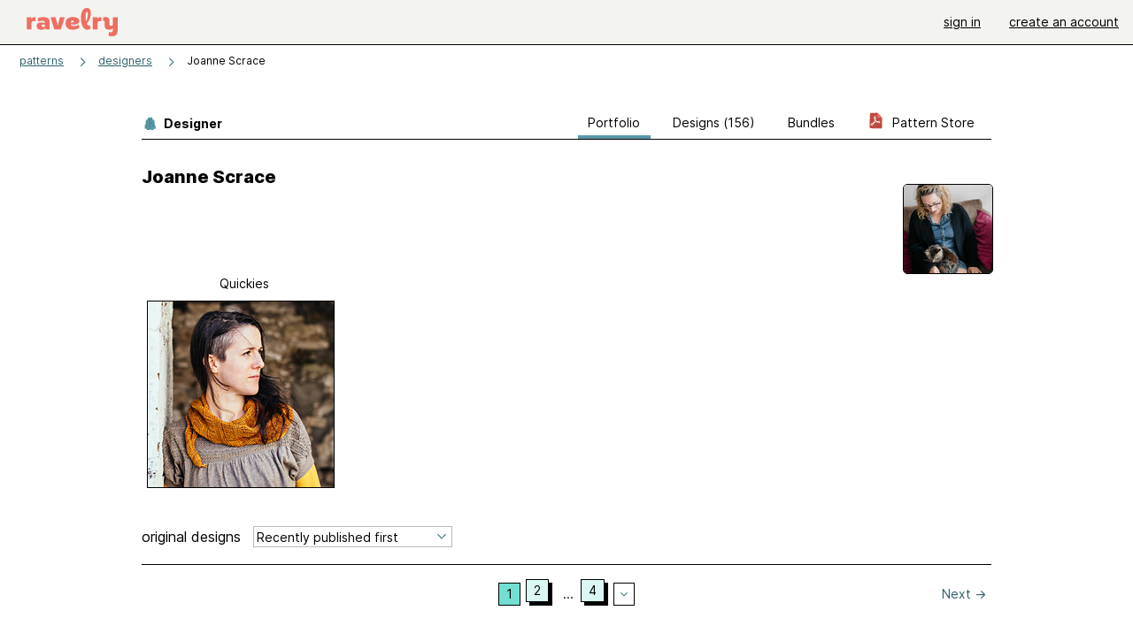

--- FILE ---
content_type: text/html; charset=utf-8
request_url: https://api.ravelry.com/designers/joanne-scrace
body_size: 12175
content:
<!DOCTYPE html>
<html class="with_scroll_padding" data-large-font="0" lang="en" xml:lang="en" xmlns="http://www.w3.org/1999/xhtml">
<head>
<title>Ravelry: Designs by Joanne Scrace</title>
<meta content="text/html; charset=utf-8" http-equiv="Content-Type" />
<meta content="fQ+pVK+44o+kw2rkvTEe2MOLe/0xRAhbljJEz+4fd7M=" id="authenticity-token" name="authenticity-token" />
<meta content="origin-when-crossorigin" name="referrer" />
<meta content="noodp" name="robots" />
<meta content="Ravelry" name="application-name" />
<meta content="Ravelry" name="apple-mobile-web-app-title" />
<link rel="manifest" href="/manifest.webmanifest?v=20231002">
<link href="https://style-cdn.ravelrycache.com/stylesheets/ravelry_legacy_v1_2_2511201357.css" rel="Stylesheet" type="text/css" />
<link href="https://style-cdn.ravelrycache.com/stylesheets/ravelry_components_v1_2_2511201817.css" rel="Stylesheet" type="text/css" />


<script src="https://style-cdn.ravelrycache.com/javascripts/base11_2406161035.js" type="text/javascript"></script>
<script src="https://style-cdn.ravelrycache.com/javascripts/ravelry_2512040932.js" type="text/javascript"></script>





<link rel="apple-touch-icon" sizes="57x57" href="/images/assets/favicons/apple-touch-icon-57x57.png?v=2">
<link rel="apple-touch-icon" sizes="60x60" href="/images/assets/favicons/apple-touch-icon-60x60.png?v=2">
<link rel="apple-touch-icon" sizes="72x72" href="/images/assets/favicons/apple-touch-icon-72x72.png?v=2">
<link rel="apple-touch-icon" sizes="76x76" href="/images/assets/favicons/apple-touch-icon-76x76.png?v=2">
<link rel="apple-touch-icon" sizes="114x114" href="/images/assets/favicons/apple-touch-icon-114x114.png?v=2">
<link rel="apple-touch-icon" sizes="120x120" href="/images/assets/favicons/apple-touch-icon-120x120.png?v=2">
<link rel="apple-touch-icon" sizes="144x144" href="/images/assets/favicons/apple-touch-icon-144x144.png?v=2">
<link rel="apple-touch-icon" sizes="152x152" href="/images/assets/favicons/apple-touch-icon-152x152.png?v=2">
<link rel="apple-touch-icon" sizes="180x180" href="/images/assets/favicons/apple-touch-icon-180x180.png?v=2">
<link rel="icon" type="image/png" href="/images/assets/favicons/android-chrome-192x192.png?v=2" sizes="192x192">
<link rel="icon" type="image/png" href="/images/assets/favicons/favicon-16x16.png?v=2" sizes="16x16">
<link rel="icon" type="image/png" href="/images/assets/favicons/favicon-32x32.png?v=2" sizes="32x32">
<link rel="icon" type="image/png" href="/images/assets/favicons/favicon-96x96.png?v=2" sizes="96x96">
<meta name="msapplication-TileImage" content="/images/assets/favicons/mstile-144x144.png?v=2">


<link rel="search" type="application/opensearchdescription+xml" title="Ravelry" href="http://www.ravelry.com/search.xml">
<script async defer data-domain="ravelry.com" src="https://plausible.io/js/plausible.js"></script>
</head>
<body class="designers designers_show show_action  with_responsive with_subnavigation with_subnavigation--all   normal with_frontend_v1_2 with_navigation_v2 with_typeface_default theme_automatic theme_merino theme_light_merino">
<div id="page">
<div data-autohide-nav-touch="1" data-autohide-nav="0" data-disable-auto-emoji="0" data-disable-facebook="0" data-disable-forums-menu="0" data-disable-magic-mentions="0" data-disable-quick-magic-links="0" data-flair-week="0" data-light-theme="merino" data-photos-add-to-tail="0" data-photos-auto-edit="0" data-stop-gifs="0" data-theme-disable-switching="0" data-theme="merino" id="user_preference_data" style="display: none"></div>
<div id="page_header">
<div class="navigation_v2" id="navigation_v2" role="navigation">
<span class="navigation_v2__pillarbox navigation_v2__pillarbox--first"></span>
<a class="navigation_v2__logo rsp_hidden" href="/">
<img alt="Ravelry Logo" class="navigation_v2__logo__secondary navigation_v2__logo__secondary--guest rsp_hidden" id="navigation_logo_secondary" src="https://style-cdn.ravelrycache.com/images/assets/logos/secondary.svg" style="display: none;" />
<img alt="Ravelry Logo" class="navigation_v2__logo__text" id="navigation_logo_text" src="https://style-cdn.ravelrycache.com/images/assets/logos/primary.svg" />
</a>
<a href="/" class="rsp_only navigation_v2__tab navigation_v2__tab--active">ravelry</a>
<a class="navigation_v2__tab registered_preview" href="#" style="display: none;">patterns</a>
<a class="navigation_v2__tab registered_preview" href="#" style="display: none;">yarns</a>
<a class="navigation_v2__tab registered_preview" href="#" style="display: none;">people</a>
<a class="navigation_v2__tab registered_preview" href="#" style="display: none;">groups</a>
<span class="navigation_v2__spacer navigation_v2__spacer--guestlogin"></span>
<a class="navigation_v2__tab registered_preview" href="#" style="display: none;">forums</a>
<a class="navigation_v2__tab registered_preview" href="#" style="display: none;">my notebook</a>
<a class="rsp_only navigation_v2__tab navigation_v2__tab--guestlogin" href="/" title="Ravelry">
<img alt="" src="https://style-cdn.ravelrycache.com/images/assets/logos/primary.svg" />
</a>
<div class="navigation_v2__tab navigation_v2__tab--guestlogin">
<a href="/account/login?return_to=/designers/joanne-scrace">sign in</a>
</div>
<div class="navigation_v2__tab navigation_v2__tab--guestlogin">
<a href="/invitations">create an account</a>
</div>
<span class="rsp_only navigation_v2__spacer navigation_v2__spacer--guestlogin"></span>
<span class="navigation_v2__pillarbox navigation_v2__pillarbox--last"></span>
</div>
</div>
<div id="searchlight_window">
<div class="searchlight_dialog">
<div class="searchlight_dialog__search">
<form autocomplete="off" class="fancy_form searchlight_dialog__form" onsubmit="R.searchlight.search(); return false;">
<input autocomplete="off" class="searchlight_dialog__search_box" id="searchlight_dialog_input" placeholder="search by name: patterns, yarns, people..." type="text" />
<img alt="" aria-hidden="true" class="searchlight_dialog__progress icon_16 o-icon--loading_tiny_alternate o-icon o-icon--xs" id="searchlight_dialog_progress" src="https://style-cdn.ravelrycache.com/images/assets/icons/ui/tiny-loader.svg?v=34" style="display: none;" />
</form>
<div class="searchlight_dialog__results" id="searchlight_dialog_results"></div>
<div class="searchlight_dialog__advanced_links" id="searchlight_dialog_links">
<div style="padding-bottom: 1em;">
advanced search
</div>
<ul class="searchlight_dialog__advanced_links__list">
<li><a href="/patterns/search#query=" class="searchlight_dialog__advanced_links__link" id="searchlight_patterns_advanced">patterns</a></li>
<li><a href="/projects/search#query=" class="searchlight_dialog__advanced_links__link">projects</a></li>
<li><a href="/designers/search#query=" class="searchlight_dialog__advanced_links__link">designers</a></li>
<li><a href="/sources/search#query=" class="searchlight_dialog__advanced_links__link">sources</a></li>
</ul>
<ul class="searchlight_dialog__advanced_links__list">
<li><a href="/yarns/search#query=" class="searchlight_dialog__advanced_links__link">yarns</a></li>
<li><a href="/stash/search#query=" class="searchlight_dialog__advanced_links__link">stashes</a></li>
<li><a href="/shops/search#query=" class="searchlight_dialog__advanced_links__link">yarn shops</a></li>
<li><a href="/yarns/brands/search#query=" class="searchlight_dialog__advanced_links__link">brands</a></li>
<li><a href="/fiber/stash/search#query=" class="searchlight_dialog__advanced_links__link">fiber</a></li>
</ul>
<ul class="searchlight_dialog__advanced_links__list">
<li><a href="/people/search#query=" class="searchlight_dialog__advanced_links__link">people</a></li>
<li><a href="/groups/search#alive=yes&amp;query=" class="searchlight_dialog__advanced_links__link">groups</a></li>
<li><a href="/discuss/search#query=&amp;view=posts" class="searchlight_dialog__advanced_links__link">forum posts</a></li>
<li><a href="/discuss/search#query=&amp;view=topics" class="searchlight_dialog__advanced_links__link">topics</a></li>
<li><a href="/events/search#query=" class="searchlight_dialog__advanced_links__link">events</a></li>
</ul>
<div style="clear:both;" class="c_d"></div>

</div>
</div>
<div class="searchlight_dialog__recently_viewed" id="searchlight_dialog_recently_viewed"></div>
<div class="searchlight_dialog__saved_searches" id="searchlight_dialog_saved_searches"></div>
<div style="clear:both;" class="c_d"></div>
</div>

</div>
<div id="content" role="main">
<div id="main"></div>
<div class="page_title">
<div class="page_title__supertitle">
<a href="https://api.ravelry.com/designers">designers</a>
</div>
Joanne Scrace

</div>
<div class="rsp_only" id="mobile_tool_buttons" style="display: none"></div>
<div class="heading rsp_hidden">
<h2 class="breadcrumbs  breadcrumbs--subnavigation"><span class="navigation_v2__pillarbox navigation_v2__pillarbox--first"></span><span class="breadcrumbs__crumbs"><span class="breadcrumbs__crumb"><strong><a href="/patterns">patterns</a></strong></span> <span class="breadcrumb_divider breadcrumbs__divider">></span> <span class="breadcrumbs__crumb"><a href="https://api.ravelry.com/designers">designers</a></span> <span class="breadcrumb_divider breadcrumbs__divider">></span> <span class="breadcrumbs__crumb breadcrumbs__crumb--active">Joanne Scrace</span></span> <span class="breadcrumbs__tools"></span><span class="navigation_v2__pillarbox navigation_v2__pillarbox--last"></span></h2></div>
<div class="tabs tabs--subnavigation tabs--tab_builder tab_bar_responsive tabs--subnavigation_overflowable tabs--with_page_type tabs--tabset_yarn tab_bar_responsive--with_counts tab_bar_responsive--with_border" data-tabset-id="yarn" id="tabset"><div class="tabs__shim"></div><div class="tabs__sections tabs__sections--subnavigation"><ul class="rsp_hidden tabs__sections__page_type"><li><img alt="" aria-hidden="true" class="icon_16 o-icon--patterns o-icon o-icon--xs" src="https://style-cdn.ravelrycache.com/images/assets/icons/patterns.svg?v=34" /> Designer</li></ul><ul class="rsp_hidden tabs__sections__default"><li aria-current="page" id="current"><span class="static_tab" id="designers_show_tab"><a href="https://api.ravelry.com/designers/joanne-scrace">portfolio<div class="c-navigation_indicator"><div class="c-navigation_indicator__snake"></div></div></a></span></li> <li class="tab_bar_responsive__overflow"><span class="static_tab" id="patterns_tab"><a href="https://api.ravelry.com/designers/joanne-scrace/patterns">designs (156)<div class="c-navigation_indicator"><div class="c-navigation_indicator__snake"></div></div></a></span></li> <li><span class="static_tab" id="bundles_tab"><a href="https://api.ravelry.com/designers/joanne-scrace/bundles">bundles<div class="c-navigation_indicator"><div class="c-navigation_indicator__snake"></div></div></a></span></li> <li class="rsp_hidden"><span class="static_tab" id="stores_show_tab"><a href="https://api.ravelry.com/stores/not-so-granny"><img src="https://style-cdn.ravelrycache.com/images/assets/icons/pdf.svg" /> pattern store<div class="c-navigation_indicator"><div class="c-navigation_indicator__snake"></div></div></a></span></li> <li class="rsp_only"><span class="static_tab" id="stores_show_tab"><a href="https://api.ravelry.com/stores/not-so-granny"><img src="https://style-cdn.ravelrycache.com/images/assets/icons/pdf.svg" /> store<div class="c-navigation_indicator"><div class="c-navigation_indicator__snake"></div></div></a></span></li></ul><a class="tabs__overflow_indicator subnavigation_only"><img alt="Expand" class="icon_16 o-icon--tabs_expand o-icon o-icon--xs" src="https://style-cdn.ravelrycache.com/images/assets/icons/arrow-double-chevron-right.svg?v=34" /></a><ul class="tabs__sections__priority rsp_hidden"><li aria-current="page" id="current"><span class="static_tab" id="designers_show_tab"><a href="https://api.ravelry.com/designers/joanne-scrace">portfolio<div class="c-navigation_indicator"><div class="c-navigation_indicator__snake"></div></div></a></span></li></ul></div><div class="tabs__shim"></div><ul class="tabs__legacy"><li aria-current="page" id="current"><span class="static_tab" id="designers_show_tab"><a href="https://api.ravelry.com/designers/joanne-scrace">portfolio<div class="c-navigation_indicator"><div class="c-navigation_indicator__snake"></div></div></a></span></li> <li class="tab_bar_responsive__overflow"><span class="static_tab" id="patterns_tab"><a href="https://api.ravelry.com/designers/joanne-scrace/patterns">designs (156)<div class="c-navigation_indicator"><div class="c-navigation_indicator__snake"></div></div></a></span></li> <li><span class="static_tab" id="bundles_tab"><a href="https://api.ravelry.com/designers/joanne-scrace/bundles">bundles<div class="c-navigation_indicator"><div class="c-navigation_indicator__snake"></div></div></a></span></li> <li class="rsp_hidden"><span class="static_tab" id="stores_show_tab"><a href="https://api.ravelry.com/stores/not-so-granny"><img src="https://style-cdn.ravelrycache.com/images/assets/icons/pdf.svg" /> pattern store<div class="c-navigation_indicator"><div class="c-navigation_indicator__snake"></div></div></a></span></li> <li class="rsp_only"><span class="static_tab" id="stores_show_tab"><a href="https://api.ravelry.com/stores/not-so-granny"><img src="https://style-cdn.ravelrycache.com/images/assets/icons/pdf.svg" /> store<div class="c-navigation_indicator"><div class="c-navigation_indicator__snake"></div></div></a></span></li><li class="tab_bar_responsive__spacer rsp_only"></li><li class="tab_bar_responsive__show_more rsp_only"><span class="static_tab" id="responsive_more_tab"><a href="#">•••<div class="c-navigation_indicator"><div class="c-navigation_indicator__snake"></div></div></a></span></li></ul></div>
<div class="panels">
<div class="panel" id="show_panel">
<div class="creator_profile">
<div class="creator_profile__section creator_profile__section--top">
<div class="creator_profile__user creator_profile__user--guest">
<div class="rsp_hidden" id="tool_buttons" style="text-align: right; padding-top: 10px; padding-bottom: 10px;">
<div id="button_box">

</div>
</div>
<div class="avatar c-avatar  avatar_nobubble" id="user_notsogranny" onmouseover="avatarMouseOver(this);" onmouseout="avatarMouseOut(this);"><img src="https://avatars-d.ravelrycache.com/notsogranny/738194860/IMG_8745_large.jpg" height="100" width="100" class="avatar__image"/></div>
</div>
<div class="creator_profile__biography">
<h2 class="core_item_content__title--without_attribution rsp_hidden">
Joanne Scrace

</h2>
<div class="markdown about_me">

</div>
</div>
</div>
<div style="clear:both;" class="c_d"></div>
<div class="creator_profile__section creator_profile__bundles" id="bundles">
<div class="featured_bundles_container">
<div class="creator_profile__bundle creator_profile__bundle--1">
<div class="media_square_200 media_square medium_photo captioned_media_square" style="padding: 0;">
<ul>
<li class="title">
<span class="r_link_to ">Quickies</span>
</li>
</ul>
<a class="photo_border framed_photo photo_gallery__border " href="https://api.ravelry.com/bundles/quickies-35"><div class="photo_frame photo_gallery__frame real_photo"><div class="photo photo_gallery__photo zoomable_photo" id="gallery_photo_48653628"><img alt="" class="height_lock " data-image-height="320" data-image-width="213" data-photo-id="48653628" src="https://images4-f.ravelrycache.com/uploads/katgold/299679205/IMG_8306_small2.jpg" style="left: 0px;top: -53px;" /></div></div></a>
</div>

</div>
</div>

<div style="clear:both;" class="c_d"></div>
<div style="clear:both;" class="c_d"></div>
</div>
<div class="mobile_page__divider"></div>
<div class="rsp_only">
<form action="/designers/joanne-scrace" autocomplete="off" class="o-single_row_form autosubmit creator_profile__toolbar" method="get">
<div class="toolbar_builder  toolbar_builder--with_advanced_search"><div class="toolbar_builder__tool toolbar_builder__tool--sort toolbar_builder__tool--select toolbar_builder__tool--sort toolbar_builder__tool--sort_1 "><div class="form_select small_170_with_icon control_option_picker option_picker option_picker--with_icon" title="How should the results be sorted?"><select id="sort" name="sort"><option  data-icon="/images/silk-sort_ascending_text.png"  data-icon-2x="/images/32x32/sort_time.png"  data-icon-svg="/images/assets/icons/sort-by-chronologically-descending.svg"  value="recent">Recently published first</option>
<option  data-icon="/images/fatcow_heart_32-silk-comp.png"   data-icon-svg="/images/assets/icons/favorites.svg"  value="favorites">Most favorited first</option>
<option  data-icon="/images/silk-color_swatch.png"   data-icon-svg="/images/assets/icons/projects.svg"  value="projects">Most projects first</option>
<option  data-icon="/images/silk-sort_ascending.png"  data-icon-2x="/images/32x32/sort_az.png"  data-icon-svg="/images/assets/icons/sort-by-name-descending.svg"  value="alpha">Sort alphabetically</option></select></div></div><div class="toolbar_builder__tool  toolbar_builder__tool--spacer toolbar_builder__tool--spacer_1 "></div><div class="toolbar_builder__tool  toolbar_builder__tool--link toolbar_builder__tool--link_1 toolbar_builder__tool--advanced_search "><a href="/patterns/search#designer=Joanne+Scrace&amp;sort=date&amp;view=thumbs" class="clicker_v2 clicker_v2--secondary" icon="assets/icons/search-on-dark.svg?v=34" id="advanced_search_link" title="Advanced search"><img class="icon_16 o-icon-- o-icon o-icon--xs" src="https://style-cdn.ravelrycache.com/images/assets/icons/search-on-dark.svg?v=34" /> Advanced</a></div></div></form></div>
<div style="clear:both;" class="c_d"></div>
<div class="creator_profile__section creator_profile__section--photos" id="designs">
<div class="creator_profile__toolbar rsp_hidden">
<div>
<h3>
original designs
</h3>
</div>
<div>
<span class="form_select small_220">
<select id="sort" name="sort" onchange="R.designers.changeSort(this);"><option  data-icon="/images/silk-sort_ascending_text.png"  data-icon-2x="/images/32x32/sort_time.png"  data-icon-svg="/images/assets/icons/sort-by-chronologically-descending.svg"  value="recent">Recently published first</option>
<option  data-icon="/images/fatcow_heart_32-silk-comp.png"   data-icon-svg="/images/assets/icons/favorites.svg"  value="favorites">Most favorited first</option>
<option  data-icon="/images/silk-color_swatch.png"   data-icon-svg="/images/assets/icons/projects.svg"  value="projects">Most projects first</option>
<option  data-icon="/images/silk-sort_ascending.png"  data-icon-2x="/images/32x32/sort_az.png"  data-icon-svg="/images/assets/icons/sort-by-name-descending.svg"  value="alpha">Sort alphabetically</option></select>
</span>
</div>
<div>
</div>
</div>
<table aria-label='Navigate by page' class='page_bar page_bar--margin page_bar--first_page page_bar_1'><tr><td class='page_bar__previous_page previous_page'></td><td class='page_bar__page_buttons page_buttons'><span aria-current="page" class="page_bar__current">1</span> <a href="?page=2" class="page_bar__page">2</a> <span class="ellipsis">...</span> <a href="?page=4" class="page_bar__page">4</a> <span class='pagination__last_page'>of 4</span><select class='page_bar__hopper hopper' id='hopper_1' onkeydown='R.utils.loadHopper(this, 1, 4, "?page=");' onmouseover='R.utils.loadHopper(this, 1, 4, "?page=");' onchange='navigateWithSelect(this);'><option></option></select><label class='page_bar__hopper__label' for='hopper_1' aria-label='Jump to a page'></label></td><td class='page_bar__next_page next_page'><a href="?page=2" class="next_page"><span class='rsp_hidden'>Next</span> &rarr;</a></td></tr></table>
<div class="creator_profile__thumbnail thumbnail thumbnail--end_of_row">
<div class="pattern rsp_hidden">
<div class="details">
<a href="https://api.ravelry.com/patterns/library/tunisian-sampler-cowl-2">Tunisian Sampler Cowl</a>
<br />
The Crochet Project
</div>
</div>
<a class="grid_photo grid_photo--170 grid_photo--2_column grid_photo--needs_scale grid_photo--craft_1" data-photo-id="116021779" href="https://api.ravelry.com/patterns/library/tunisian-sampler-cowl-2"><div class="grid_photo__frame " style="background-image: url([data-uri])"><img alt="" class="grid_photo__photo" data-medium2-url="https://images4-a.ravelrycache.com/uploads/notsogranny/880955941/PXL_20220906_105650875_medium2.jpg" data-offset-relative-to="170" data-original-frame="170" data-original-width="180" data-photo-id="116021779" src="https://images4-f.ravelrycache.com/uploads/notsogranny/880955941/PXL_20220906_105650875_small.jpg" style="top: -41.76%; left: -5.29%;; width: 180.0px; height: auto;" /></div></a>
<div class="pattern rsp_only">
<ul class="details">
<li><a href="https://api.ravelry.com/patterns/library/tunisian-sampler-cowl-2">Tunisian Sampler Cowl</a></li>
<li>The Crochet Project</li>
</ul>
</div>
<div class="creator_profile__indicators indicators">

<a href="/patterns/library/tunisian-sampler-cowl-2/comments" class="icon_indicator indicator" title="415 people call this a favorite"><img alt="415 people call this a favorite" src="https://style-cdn.ravelrycache.com/images/assets/icons/favorites.svg" title="415 people call this a favorite" /> 415</a>
<a href="https://api.ravelry.com/patterns/library/tunisian-sampler-cowl-2/people" class="indicator" title="13 people made this"><img alt="13 people made this" class="icon_16 o-icon-- o-icon o-icon--xs" src="https://style-cdn.ravelrycache.com/images/assets/icons/projects.svg" /> 13</a>
</div>
</div>

<div class="creator_profile__thumbnail thumbnail">
<div class="pattern rsp_hidden">
<div class="details">
<a href="https://api.ravelry.com/patterns/library/aestival-shawl-mcal">Aestival Shawl (MCAL)</a>
<br />
The Crochet Project
</div>
</div>
<a class="grid_photo grid_photo--170 grid_photo--2_column grid_photo--needs_scale grid_photo--craft_1" data-photo-id="113314278" href="https://api.ravelry.com/patterns/library/aestival-shawl-mcal"><div class="grid_photo__frame " style="background-image: url([data-uri])"><img alt="" class="grid_photo__photo" data-medium2-url="https://images4-a.ravelrycache.com/uploads/notsogranny/859149761/My_project__53__medium2.jpg" data-offset-relative-to="170" data-original-frame="170" data-original-width="170" data-photo-id="113314278" src="https://images4-g.ravelrycache.com/uploads/notsogranny/859149761/My_project__53__small_best_fit.jpg" style="top: 0.0%; left: 0.0%;; width: 170.0px; height: auto;" /></div></a>
<div class="pattern rsp_only">
<ul class="details">
<li><a href="https://api.ravelry.com/patterns/library/aestival-shawl-mcal">Aestival Shawl (MCAL)</a></li>
<li>The Crochet Project</li>
</ul>
</div>
<div class="creator_profile__indicators indicators">
<a href="/patterns/library/aestival-shawl-mcal" class="indicator rsp_hidden" title="2 comments"><img alt="2 comments" src="https://style-cdn.ravelrycache.com/images/assets/icons/comment.svg" /> 2</a>
<a href="/patterns/library/aestival-shawl-mcal/comments" class="icon_indicator indicator" title="32 people call this a favorite"><img alt="32 people call this a favorite" src="https://style-cdn.ravelrycache.com/images/assets/icons/favorites.svg" title="32 people call this a favorite" /> 32</a>
<a href="https://api.ravelry.com/patterns/library/aestival-shawl-mcal/people" class="indicator" title="10 people made this"><img alt="10 people made this" class="icon_16 o-icon-- o-icon o-icon--xs" src="https://style-cdn.ravelrycache.com/images/assets/icons/projects.svg" /> 10</a>
</div>
</div>

<div class="creator_profile__thumbnail thumbnail thumbnail--end_of_row">
<div class="pattern rsp_hidden">
<div class="details">
<a href="https://api.ravelry.com/patterns/library/log-off-shawl">Log off Shawl</a>
<br />
The Crochet Project
</div>
</div>
<a class="grid_photo grid_photo--170 grid_photo--2_column grid_photo--needs_scale grid_photo--craft_1" data-photo-id="111334670" href="https://api.ravelry.com/patterns/library/log-off-shawl"><div class="grid_photo__frame " style="background-image: url([data-uri])"><img alt="" class="grid_photo__photo" data-medium2-url="https://images4-g.ravelrycache.com/uploads/notsogranny/843141228/log_off_modelled_square_medium2.jpg" data-offset-relative-to="170" data-original-frame="170" data-original-width="170" data-photo-id="111334670" src="https://images4-f.ravelrycache.com/uploads/notsogranny/843141228/log_off_modelled_square_small_best_fit.jpg" style="top: 0.0%; left: 0.0%;; width: 170.0px; height: auto;" /></div></a>
<div class="pattern rsp_only">
<ul class="details">
<li><a href="https://api.ravelry.com/patterns/library/log-off-shawl">Log off Shawl</a></li>
<li>The Crochet Project</li>
</ul>
</div>
<div class="creator_profile__indicators indicators">

<a href="/patterns/library/log-off-shawl/comments" class="icon_indicator indicator" title="221 people call this a favorite"><img alt="221 people call this a favorite" src="https://style-cdn.ravelrycache.com/images/assets/icons/favorites.svg" title="221 people call this a favorite" /> 221</a>
<a href="https://api.ravelry.com/patterns/library/log-off-shawl/people" class="indicator" title="26 people made this"><img alt="26 people made this" class="icon_16 o-icon-- o-icon o-icon--xs" src="https://style-cdn.ravelrycache.com/images/assets/icons/projects.svg" /> 26</a>
</div>
</div>

<div class="creator_profile__thumbnail thumbnail">
<div class="pattern rsp_hidden">
<div class="details">
<a href="https://api.ravelry.com/patterns/library/stitchers-rhapsody-shawl">Stitchers' Rhapsody Shawl</a>
<br />
The Crochet Project
</div>
</div>
<a class="grid_photo grid_photo--170 grid_photo--2_column grid_photo--needs_scale grid_photo--craft_1" data-photo-id="127897175" href="https://api.ravelry.com/patterns/library/stitchers-rhapsody-shawl"><div class="grid_photo__frame " style="background-image: url([data-uri])"><img alt="" class="grid_photo__photo" data-medium2-url="https://images4-a.ravelrycache.com/uploads/InsideCrochet/976992596/zndgIvcV_medium2.jpeg" data-offset-relative-to="170" data-original-frame="170" data-original-width="255" data-photo-id="127897175" src="https://images4-f.ravelrycache.com/uploads/InsideCrochet/976992596/zndgIvcV_small_best_fit.jpeg" style="top: 0.0%; left: -25.29%;; width: 255.0px; height: auto;" /></div></a>
<div class="pattern rsp_only">
<ul class="details">
<li><a href="https://api.ravelry.com/patterns/library/stitchers-rhapsody-shawl">Stitchers' Rhapsody Shawl</a></li>
<li>The Crochet Project</li>
</ul>
</div>
<div class="creator_profile__indicators indicators">

<a href="/patterns/library/stitchers-rhapsody-shawl/comments" class="icon_indicator indicator" title="78 people call this a favorite"><img alt="78 people call this a favorite" src="https://style-cdn.ravelrycache.com/images/assets/icons/favorites.svg" title="78 people call this a favorite" /> 78</a>
<a href="https://api.ravelry.com/patterns/library/stitchers-rhapsody-shawl/people" class="indicator" title="3 people made this"><img alt="3 people made this" class="icon_16 o-icon-- o-icon o-icon--xs" src="https://style-cdn.ravelrycache.com/images/assets/icons/projects.svg" /> 3</a>
</div>
</div>

<div class="creator_profile__thumbnail thumbnail thumbnail--end_of_row">
<div class="pattern rsp_hidden">
<div class="details">
<a href="https://api.ravelry.com/patterns/library/entwine-shawl">Entwine Shawl</a>
<br />
The Crochet Project
</div>
</div>
<a class="grid_photo grid_photo--170 grid_photo--2_column grid_photo--needs_scale grid_photo--craft_1" data-photo-id="112733906" href="https://api.ravelry.com/patterns/library/entwine-shawl"><div class="grid_photo__frame " style="background-image: url([data-uri])"><img alt="" class="grid_photo__photo" data-medium2-url="https://images4-a.ravelrycache.com/uploads/notsogranny/854448216/My_project__52__medium2.jpg" data-offset-relative-to="170" data-original-frame="170" data-original-width="170" data-photo-id="112733906" src="https://images4-g.ravelrycache.com/uploads/notsogranny/854448216/My_project__52__small_best_fit.jpg" style="top: 0.0%; left: 0.0%;; width: 170.0px; height: auto;" /></div></a>
<div class="pattern rsp_only">
<ul class="details">
<li><a href="https://api.ravelry.com/patterns/library/entwine-shawl">Entwine Shawl</a></li>
<li>The Crochet Project</li>
</ul>
</div>
<div class="creator_profile__indicators indicators">
<a href="/patterns/library/entwine-shawl" class="indicator rsp_hidden" title="1 comment"><img alt="1 comment" src="https://style-cdn.ravelrycache.com/images/assets/icons/comment.svg" /> 1</a>
<a href="/patterns/library/entwine-shawl/comments" class="icon_indicator indicator" title="473 people call this a favorite"><img alt="473 people call this a favorite" src="https://style-cdn.ravelrycache.com/images/assets/icons/favorites.svg" title="473 people call this a favorite" /> 473</a>
<a href="https://api.ravelry.com/patterns/library/entwine-shawl/people" class="indicator" title="42 people made this"><img alt="42 people made this" class="icon_16 o-icon-- o-icon o-icon--xs" src="https://style-cdn.ravelrycache.com/images/assets/icons/projects.svg" /> 42</a>
</div>
</div>

<div class="creator_profile__thumbnail thumbnail">
<div class="pattern rsp_hidden">
<div class="details">
<a href="https://api.ravelry.com/patterns/library/waters-edge-cowl">Water's Edge Cowl</a>
<br />
Inside Crochet, Issue 132, 2021
</div>
</div>
<a class="grid_photo grid_photo--170 grid_photo--2_column grid_photo--needs_scale grid_photo--craft_1" data-photo-id="102131830" href="https://api.ravelry.com/patterns/library/waters-edge-cowl"><div class="grid_photo__frame " style="background-image: url([data-uri])"><img alt="" class="grid_photo__photo" data-medium2-url="https://images4-a.ravelrycache.com/uploads/InsideCrochet/768393363/317Neots-Web-Sized_medium2.JPG" data-offset-relative-to="170" data-original-frame="170" data-original-width="170" data-photo-id="102131830" src="https://images4-f.ravelrycache.com/uploads/InsideCrochet/768393363/317Neots-Web-Sized_small_best_fit.JPG" style="top: -25.29%; left: 0.0%;; width: 170.0px; height: auto;" /></div></a>
<div class="pattern rsp_only">
<ul class="details">
<li><a href="https://api.ravelry.com/patterns/library/waters-edge-cowl">Water's Edge Cowl</a></li>
<li>Inside Crochet, Issue 132, 2021</li>
</ul>
</div>
<div class="creator_profile__indicators indicators">

<a href="/patterns/library/waters-edge-cowl/comments" class="icon_indicator indicator" title="21 people call this a favorite"><img alt="21 people call this a favorite" src="https://style-cdn.ravelrycache.com/images/assets/icons/favorites.svg" title="21 people call this a favorite" /> 21</a>

</div>
</div>

<div class="creator_profile__thumbnail thumbnail thumbnail--end_of_row">
<div class="pattern rsp_hidden">
<div class="details">
<a href="https://api.ravelry.com/patterns/library/tipping-the-scales-socks">Tipping the Scales Socks</a>
<br />
The Crochet Project
</div>
</div>
<a class="grid_photo grid_photo--170 grid_photo--2_column grid_photo--needs_scale grid_photo--craft_1" data-photo-id="112011875" href="https://api.ravelry.com/patterns/library/tipping-the-scales-socks"><div class="grid_photo__frame " style="background-image: url([data-uri])"><img alt="" class="grid_photo__photo" data-medium2-url="https://images4-a.ravelrycache.com/uploads/notsogranny/848623969/IMG_0009_medium2.jpg" data-offset-relative-to="170" data-original-frame="170" data-original-width="213" data-photo-id="112011875" src="https://images4-g.ravelrycache.com/uploads/notsogranny/848623969/IMG_0009_small_best_fit.jpg" style="top: 0.0%; left: -12.94%;; width: 213.0px; height: auto;" /></div></a>
<div class="pattern rsp_only">
<ul class="details">
<li><a href="https://api.ravelry.com/patterns/library/tipping-the-scales-socks">Tipping the Scales Socks</a></li>
<li>The Crochet Project</li>
</ul>
</div>
<div class="creator_profile__indicators indicators">

<a href="/patterns/library/tipping-the-scales-socks/comments" class="icon_indicator indicator" title="132 people call this a favorite"><img alt="132 people call this a favorite" src="https://style-cdn.ravelrycache.com/images/assets/icons/favorites.svg" title="132 people call this a favorite" /> 132</a>
<a href="https://api.ravelry.com/patterns/library/tipping-the-scales-socks/people" class="indicator" title="34 people made this"><img alt="34 people made this" class="icon_16 o-icon-- o-icon o-icon--xs" src="https://style-cdn.ravelrycache.com/images/assets/icons/projects.svg" /> 34</a>
</div>
</div>

<div class="creator_profile__thumbnail thumbnail">
<div class="pattern rsp_hidden">
<div class="details">
<a href="https://api.ravelry.com/patterns/library/chunky-monkey-sweater">Chunky Monkey Sweater</a>
<br />
The Crochet Project
</div>
</div>
<a class="grid_photo grid_photo--170 grid_photo--2_column grid_photo--needs_scale grid_photo--craft_1" data-photo-id="99232423" href="https://api.ravelry.com/patterns/library/chunky-monkey-sweater"><div class="grid_photo__frame " style="background-image: url([data-uri])"><img alt="" class="grid_photo__photo" data-medium2-url="https://images4-a.ravelrycache.com/uploads/notsogranny/744650437/IMG_8685_medium2.jpg" data-offset-relative-to="170" data-original-frame="170" data-original-width="255" data-photo-id="99232423" src="https://images4-g.ravelrycache.com/uploads/notsogranny/744650437/IMG_8685_small_best_fit.jpg" style="top: 0.0%; left: -25.29%;; width: 255.0px; height: auto;" /></div></a>
<div class="pattern rsp_only">
<ul class="details">
<li><a href="https://api.ravelry.com/patterns/library/chunky-monkey-sweater">Chunky Monkey Sweater</a></li>
<li>The Crochet Project</li>
</ul>
</div>
<div class="creator_profile__indicators indicators">

<a href="/patterns/library/chunky-monkey-sweater/comments" class="icon_indicator indicator" title="83 people call this a favorite"><img alt="83 people call this a favorite" src="https://style-cdn.ravelrycache.com/images/assets/icons/favorites.svg" title="83 people call this a favorite" /> 83</a>
<a href="https://api.ravelry.com/patterns/library/chunky-monkey-sweater/people" class="indicator" title="2 people made this"><img alt="2 people made this" class="icon_16 o-icon-- o-icon o-icon--xs" src="https://style-cdn.ravelrycache.com/images/assets/icons/projects.svg" /> 2</a>
</div>
</div>

<div class="creator_profile__thumbnail thumbnail thumbnail--end_of_row">
<div class="pattern rsp_hidden">
<div class="details">
<a href="https://api.ravelry.com/patterns/library/winter-is-coming-cardigan">Winter is Coming Cardigan</a>
<br />
The Crochet Project
</div>
</div>
<a class="grid_photo grid_photo--170 grid_photo--2_column grid_photo--needs_scale grid_photo--craft_1" data-photo-id="98438148" href="https://api.ravelry.com/patterns/library/winter-is-coming-cardigan"><div class="grid_photo__frame "><img alt="" class="grid_photo__photo" data-medium2-url="https://images4-a.ravelrycache.com/uploads/notsogranny/738193740/IMG_8745_medium2.jpg" data-offset-relative-to="170" data-original-frame="170" data-original-width="170" data-photo-id="98438148" src="https://images4-g.ravelrycache.com/uploads/notsogranny/738193740/IMG_8745_small_best_fit.jpg" style="top: -25.29%; left: 0.0%;; width: 170.0px; height: auto;" /></div></a>
<div class="pattern rsp_only">
<ul class="details">
<li><a href="https://api.ravelry.com/patterns/library/winter-is-coming-cardigan">Winter is Coming Cardigan</a></li>
<li>The Crochet Project</li>
</ul>
</div>
<div class="creator_profile__indicators indicators">
<a href="/patterns/library/winter-is-coming-cardigan" class="indicator rsp_hidden" title="4 comments"><img alt="4 comments" src="https://style-cdn.ravelrycache.com/images/assets/icons/comment.svg" /> 4</a>
<a href="/patterns/library/winter-is-coming-cardigan/comments" class="icon_indicator indicator" title="289 people call this a favorite"><img alt="289 people call this a favorite" src="https://style-cdn.ravelrycache.com/images/assets/icons/favorites.svg" title="289 people call this a favorite" /> 289</a>
<a href="https://api.ravelry.com/patterns/library/winter-is-coming-cardigan/people" class="indicator" title="6 people made this"><img alt="6 people made this" class="icon_16 o-icon-- o-icon o-icon--xs" src="https://style-cdn.ravelrycache.com/images/assets/icons/projects.svg" /> 6</a>
</div>
</div>

<div class="creator_profile__thumbnail thumbnail">
<div class="pattern rsp_hidden">
<div class="details">
<a href="https://api.ravelry.com/patterns/library/love-triangles-sweater">Love Triangles Sweater</a>
<br />
Inside Crochet, Issue 128, 2020
</div>
</div>
<a class="grid_photo grid_photo--170 grid_photo--2_column grid_photo--needs_scale grid_photo--craft_1" data-photo-id="97374656" href="https://api.ravelry.com/patterns/library/love-triangles-sweater"><div class="grid_photo__frame "><img alt="" class="grid_photo__photo" data-medium2-url="https://images4-a.ravelrycache.com/uploads/InsideCrochet/729529994/106Mia-Web-Sized_medium2.JPG" data-offset-relative-to="170" data-original-frame="170" data-original-width="170" data-photo-id="97374656" src="https://images4-g.ravelrycache.com/uploads/InsideCrochet/729529994/106Mia-Web-Sized_small_best_fit.JPG" style="top: -25.29%; left: 0.0%;; width: 170.0px; height: auto;" /></div></a>
<div class="pattern rsp_only">
<ul class="details">
<li><a href="https://api.ravelry.com/patterns/library/love-triangles-sweater">Love Triangles Sweater</a></li>
<li>Inside Crochet, Issue 128, 2020</li>
</ul>
</div>
<div class="creator_profile__indicators indicators">

<a href="/patterns/library/love-triangles-sweater/comments" class="icon_indicator indicator" title="116 people call this a favorite"><img alt="116 people call this a favorite" src="https://style-cdn.ravelrycache.com/images/assets/icons/favorites.svg" title="116 people call this a favorite" /> 116</a>
<a href="https://api.ravelry.com/patterns/library/love-triangles-sweater/people" class="indicator" title="1 people made this"><img alt="1 people made this" class="icon_16 o-icon-- o-icon o-icon--xs" src="https://style-cdn.ravelrycache.com/images/assets/icons/projects.svg" /> 1</a>
</div>
</div>

<div class="creator_profile__thumbnail thumbnail thumbnail--end_of_row">
<div class="pattern rsp_hidden">
<div class="details">
<a href="https://api.ravelry.com/patterns/library/verbena-shawl">Verbena Shawl</a>
<br />
The Crochet Project
</div>
</div>
<a class="grid_photo grid_photo--170 grid_photo--2_column grid_photo--needs_scale grid_photo--craft_1" data-photo-id="96026077" href="https://api.ravelry.com/patterns/library/verbena-shawl"><div class="grid_photo__frame "><img alt="" class="grid_photo__photo" data-medium2-url="https://images4-a.ravelrycache.com/uploads/notsogranny/718528723/IMG_7517_medium2.jpg" data-offset-relative-to="170" data-original-frame="170" data-original-width="170" data-photo-id="96026077" src="https://images4-f.ravelrycache.com/uploads/notsogranny/718528723/IMG_7517_small_best_fit.jpg" style="top: -25.29%; left: 0.0%;; width: 170.0px; height: auto;" /></div></a>
<div class="pattern rsp_only">
<ul class="details">
<li><a href="https://api.ravelry.com/patterns/library/verbena-shawl">Verbena Shawl</a></li>
<li>The Crochet Project</li>
</ul>
</div>
<div class="creator_profile__indicators indicators">
<a href="/patterns/library/verbena-shawl" class="indicator rsp_hidden" title="2 comments"><img alt="2 comments" src="https://style-cdn.ravelrycache.com/images/assets/icons/comment.svg" /> 2</a>
<a href="/patterns/library/verbena-shawl/comments" class="icon_indicator indicator" title="64 people call this a favorite"><img alt="64 people call this a favorite" src="https://style-cdn.ravelrycache.com/images/assets/icons/favorites.svg" title="64 people call this a favorite" /> 64</a>
<a href="https://api.ravelry.com/patterns/library/verbena-shawl/people" class="indicator" title="1 people made this"><img alt="1 people made this" class="icon_16 o-icon-- o-icon o-icon--xs" src="https://style-cdn.ravelrycache.com/images/assets/icons/projects.svg" /> 1</a>
</div>
</div>

<div class="creator_profile__thumbnail thumbnail">
<div class="pattern rsp_hidden">
<div class="details">
<a href="https://api.ravelry.com/patterns/library/while-we-waited-wrap-mcal">While We Waited Wrap (MCAL)</a>
<br />
The Crochet Project
</div>
</div>
<a class="grid_photo grid_photo--170 grid_photo--2_column grid_photo--needs_scale grid_photo--craft_1" data-photo-id="93995735" href="https://api.ravelry.com/patterns/library/while-we-waited-wrap-mcal"><div class="grid_photo__frame " style="background-image: url([data-uri])"><img alt="" class="grid_photo__photo" data-medium2-url="https://images4-a.ravelrycache.com/uploads/notsogranny/701706980/While_We_Waited_MCAL_Postcard_medium2.jpg" data-offset-relative-to="170" data-original-frame="170" data-original-width="170" data-photo-id="93995735" src="https://images4-g.ravelrycache.com/uploads/notsogranny/701706980/While_We_Waited_MCAL_Postcard_small.jpg" style="top: -18.24%; left: 0.0%;; width: 170.0px; height: auto;" /></div></a>
<div class="pattern rsp_only">
<ul class="details">
<li><a href="https://api.ravelry.com/patterns/library/while-we-waited-wrap-mcal">While We Waited Wrap (MCAL)</a></li>
<li>The Crochet Project</li>
</ul>
</div>
<div class="creator_profile__indicators indicators">
<a href="/patterns/library/while-we-waited-wrap-mcal" class="indicator rsp_hidden" title="1 comment"><img alt="1 comment" src="https://style-cdn.ravelrycache.com/images/assets/icons/comment.svg" /> 1</a>
<a href="/patterns/library/while-we-waited-wrap-mcal/comments" class="icon_indicator indicator" title="166 people call this a favorite"><img alt="166 people call this a favorite" src="https://style-cdn.ravelrycache.com/images/assets/icons/favorites.svg" title="166 people call this a favorite" /> 166</a>
<a href="https://api.ravelry.com/patterns/library/while-we-waited-wrap-mcal/people" class="indicator" title="67 people made this"><img alt="67 people made this" class="icon_16 o-icon-- o-icon o-icon--xs" src="https://style-cdn.ravelrycache.com/images/assets/icons/projects.svg" /> 67</a>
</div>
</div>

<div class="creator_profile__thumbnail thumbnail thumbnail--end_of_row">
<div class="pattern rsp_hidden">
<div class="details">
<a href="https://api.ravelry.com/patterns/library/piquant-pineapples-shawl">Piquant Pineapples Shawl</a>
<br />
The Crochet Project
</div>
</div>
<a class="grid_photo grid_photo--170 grid_photo--2_column grid_photo--needs_scale grid_photo--craft_1" data-photo-id="93371778" href="https://api.ravelry.com/patterns/library/piquant-pineapples-shawl"><div class="grid_photo__frame "><img alt="" class="grid_photo__photo" data-medium2-url="https://images4-a.ravelrycache.com/uploads/notsogranny/696745348/IMG_7318_medium2.jpg" data-offset-relative-to="170" data-original-frame="170" data-original-width="255" data-photo-id="93371778" src="https://images4-f.ravelrycache.com/uploads/notsogranny/696745348/IMG_7318_small_best_fit.jpg" style="top: 0.0%; left: -25.29%;; width: 255.0px; height: auto;" /></div></a>
<div class="pattern rsp_only">
<ul class="details">
<li><a href="https://api.ravelry.com/patterns/library/piquant-pineapples-shawl">Piquant Pineapples Shawl</a></li>
<li>The Crochet Project</li>
</ul>
</div>
<div class="creator_profile__indicators indicators">

<a href="/patterns/library/piquant-pineapples-shawl/comments" class="icon_indicator indicator" title="92 people call this a favorite"><img alt="92 people call this a favorite" src="https://style-cdn.ravelrycache.com/images/assets/icons/favorites.svg" title="92 people call this a favorite" /> 92</a>
<a href="https://api.ravelry.com/patterns/library/piquant-pineapples-shawl/people" class="indicator" title="3 people made this"><img alt="3 people made this" class="icon_16 o-icon-- o-icon o-icon--xs" src="https://style-cdn.ravelrycache.com/images/assets/icons/projects.svg" /> 3</a>
</div>
</div>

<div class="creator_profile__thumbnail thumbnail">
<div class="pattern rsp_hidden">
<div class="details">
<a href="https://api.ravelry.com/patterns/library/not-so-granny-wrap">Not So Granny Wrap</a>
<br />
The Crochet Project
</div>
</div>
<a class="grid_photo grid_photo--170 grid_photo--2_column grid_photo--needs_scale grid_photo--craft_1" data-photo-id="93371386" href="https://api.ravelry.com/patterns/library/not-so-granny-wrap"><div class="grid_photo__frame "><img alt="" class="grid_photo__photo" data-medium2-url="https://images4-a.ravelrycache.com/uploads/notsogranny/696741980/IMG_7301_medium2.jpg" data-offset-relative-to="170" data-original-frame="170" data-original-width="255" data-photo-id="93371386" src="https://images4-g.ravelrycache.com/uploads/notsogranny/696741980/IMG_7301_small_best_fit.jpg" style="top: 0.0%; left: -25.29%;; width: 255.0px; height: auto;" /></div></a>
<div class="pattern rsp_only">
<ul class="details">
<li><a href="https://api.ravelry.com/patterns/library/not-so-granny-wrap">Not So Granny Wrap</a></li>
<li>The Crochet Project</li>
</ul>
</div>
<div class="creator_profile__indicators indicators">

<a href="/patterns/library/not-so-granny-wrap/comments" class="icon_indicator indicator" title="109 people call this a favorite"><img alt="109 people call this a favorite" src="https://style-cdn.ravelrycache.com/images/assets/icons/favorites.svg" title="109 people call this a favorite" /> 109</a>
<a href="https://api.ravelry.com/patterns/library/not-so-granny-wrap/people" class="indicator" title="10 people made this"><img alt="10 people made this" class="icon_16 o-icon-- o-icon o-icon--xs" src="https://style-cdn.ravelrycache.com/images/assets/icons/projects.svg" /> 10</a>
</div>
</div>

<div class="creator_profile__thumbnail thumbnail thumbnail--end_of_row">
<div class="pattern rsp_hidden">
<div class="details">
<a href="https://api.ravelry.com/patterns/library/love-triangles-shawl">Love Triangles Shawl</a>
<br />
The Crochet Project
</div>
</div>
<a class="grid_photo grid_photo--170 grid_photo--2_column grid_photo--needs_scale grid_photo--craft_1" data-photo-id="93370796" href="https://api.ravelry.com/patterns/library/love-triangles-shawl"><div class="grid_photo__frame "><img alt="" class="grid_photo__photo" data-medium2-url="https://images4-a.ravelrycache.com/uploads/notsogranny/696737027/IMG_7324_medium2.jpg" data-offset-relative-to="170" data-original-frame="170" data-original-width="255" data-photo-id="93370796" src="https://images4-g.ravelrycache.com/uploads/notsogranny/696737027/IMG_7324_small_best_fit.jpg" style="top: 0.0%; left: -25.29%;; width: 255.0px; height: auto;" /></div></a>
<div class="pattern rsp_only">
<ul class="details">
<li><a href="https://api.ravelry.com/patterns/library/love-triangles-shawl">Love Triangles Shawl</a></li>
<li>The Crochet Project</li>
</ul>
</div>
<div class="creator_profile__indicators indicators">

<a href="/patterns/library/love-triangles-shawl/comments" class="icon_indicator indicator" title="113 people call this a favorite"><img alt="113 people call this a favorite" src="https://style-cdn.ravelrycache.com/images/assets/icons/favorites.svg" title="113 people call this a favorite" /> 113</a>
<a href="https://api.ravelry.com/patterns/library/love-triangles-shawl/people" class="indicator" title="10 people made this"><img alt="10 people made this" class="icon_16 o-icon-- o-icon o-icon--xs" src="https://style-cdn.ravelrycache.com/images/assets/icons/projects.svg" /> 10</a>
</div>
</div>

<div class="creator_profile__thumbnail thumbnail">
<div class="pattern rsp_hidden">
<div class="details">
<a href="https://api.ravelry.com/patterns/library/carpet-of-blossom-scarf">Carpet of Blossom Scarf</a>
<br />
The Crochet Project
</div>
</div>
<a class="grid_photo grid_photo--170 grid_photo--2_column grid_photo--needs_scale grid_photo--craft_1" data-photo-id="93369404" href="https://api.ravelry.com/patterns/library/carpet-of-blossom-scarf"><div class="grid_photo__frame "><img alt="" class="grid_photo__photo" data-medium2-url="https://images4-a.ravelrycache.com/uploads/notsogranny/696725965/IMG_7311_medium2.jpg" data-offset-relative-to="170" data-original-frame="170" data-original-width="170" data-photo-id="93369404" src="https://images4-f.ravelrycache.com/uploads/notsogranny/696725965/IMG_7311_small_best_fit.jpg" style="top: -25.29%; left: 0.0%;; width: 170.0px; height: auto;" /></div></a>
<div class="pattern rsp_only">
<ul class="details">
<li><a href="https://api.ravelry.com/patterns/library/carpet-of-blossom-scarf">Carpet of Blossom Scarf</a></li>
<li>The Crochet Project</li>
</ul>
</div>
<div class="creator_profile__indicators indicators">

<a href="/patterns/library/carpet-of-blossom-scarf/comments" class="icon_indicator indicator" title="46 people call this a favorite"><img alt="46 people call this a favorite" src="https://style-cdn.ravelrycache.com/images/assets/icons/favorites.svg" title="46 people call this a favorite" /> 46</a>

</div>
</div>

<div class="creator_profile__thumbnail thumbnail thumbnail--end_of_row">
<div class="pattern rsp_hidden">
<div class="details">
<a href="https://api.ravelry.com/patterns/library/agate-shawl">Agate Shawl</a>
<br />
The Crochet Project
</div>
</div>
<a class="grid_photo grid_photo--170 grid_photo--2_column grid_photo--needs_scale grid_photo--craft_1" data-photo-id="93367744" href="https://api.ravelry.com/patterns/library/agate-shawl"><div class="grid_photo__frame "><img alt="" class="grid_photo__photo" data-medium2-url="https://images4-a.ravelrycache.com/uploads/notsogranny/696703939/IMG_7337_medium2.jpg" data-offset-relative-to="170" data-original-frame="170" data-original-width="255" data-photo-id="93367744" src="https://images4-f.ravelrycache.com/uploads/notsogranny/696703939/IMG_7337_small_best_fit.jpg" style="top: 0.0%; left: -25.29%;; width: 255.0px; height: auto;" /></div></a>
<div class="pattern rsp_only">
<ul class="details">
<li><a href="https://api.ravelry.com/patterns/library/agate-shawl">Agate Shawl</a></li>
<li>The Crochet Project</li>
</ul>
</div>
<div class="creator_profile__indicators indicators">

<a href="/patterns/library/agate-shawl/comments" class="icon_indicator indicator" title="94 people call this a favorite"><img alt="94 people call this a favorite" src="https://style-cdn.ravelrycache.com/images/assets/icons/favorites.svg" title="94 people call this a favorite" /> 94</a>
<a href="https://api.ravelry.com/patterns/library/agate-shawl/people" class="indicator" title="12 people made this"><img alt="12 people made this" class="icon_16 o-icon-- o-icon o-icon--xs" src="https://style-cdn.ravelrycache.com/images/assets/icons/projects.svg" /> 12</a>
</div>
</div>

<div class="creator_profile__thumbnail thumbnail">
<div class="pattern rsp_hidden">
<div class="details">
<a href="https://api.ravelry.com/patterns/library/everlasting-socks">Everlasting Socks</a>
<br />
Inside Crochet, Issue 125, 2020
</div>
</div>
<a class="grid_photo grid_photo--170 grid_photo--2_column grid_photo--needs_scale grid_photo--craft_1" data-photo-id="93882688" href="https://api.ravelry.com/patterns/library/everlasting-socks"><div class="grid_photo__frame "><img alt="" class="grid_photo__photo" data-medium2-url="https://images4-a.ravelrycache.com/uploads/InsideCrochet/700936986/MAVRIC_PHOTOGRAPHY_143_medium2.jpg" data-offset-relative-to="170" data-original-frame="170" data-original-width="170" data-photo-id="93882688" src="https://images4-g.ravelrycache.com/uploads/InsideCrochet/700936986/MAVRIC_PHOTOGRAPHY_143_small_best_fit.jpg" style="top: -25.29%; left: 0.0%;; width: 170.0px; height: auto;" /></div></a>
<div class="pattern rsp_only">
<ul class="details">
<li><a href="https://api.ravelry.com/patterns/library/everlasting-socks">Everlasting Socks</a></li>
<li>Inside Crochet, Issue 125, 2020</li>
</ul>
</div>
<div class="creator_profile__indicators indicators">

<a href="/patterns/library/everlasting-socks/comments" class="icon_indicator indicator" title="56 people call this a favorite"><img alt="56 people call this a favorite" src="https://style-cdn.ravelrycache.com/images/assets/icons/favorites.svg" title="56 people call this a favorite" /> 56</a>
<a href="https://api.ravelry.com/patterns/library/everlasting-socks/people" class="indicator" title="3 people made this"><img alt="3 people made this" class="icon_16 o-icon-- o-icon o-icon--xs" src="https://style-cdn.ravelrycache.com/images/assets/icons/projects.svg" /> 3</a>
</div>
</div>

<div class="creator_profile__thumbnail thumbnail thumbnail--end_of_row">
<div class="pattern rsp_hidden">
<div class="details">
<a href="https://api.ravelry.com/patterns/library/centre-point-sweater">Centre Point Sweater</a>
<br />
Inside Crochet, Issue 124, 2020
</div>
</div>
<a class="grid_photo grid_photo--170 grid_photo--2_column grid_photo--needs_scale grid_photo--craft_1" data-photo-id="92425548" href="https://api.ravelry.com/patterns/library/centre-point-sweater"><div class="grid_photo__frame "><img alt="" class="grid_photo__photo" data-medium2-url="https://images4-a.ravelrycache.com/uploads/InsideCrochet/688987982/MAVRIC_PHOTOGRAPHY_155_medium2.jpg" data-offset-relative-to="170" data-original-frame="170" data-original-width="170" data-photo-id="92425548" src="https://images4-f.ravelrycache.com/uploads/InsideCrochet/688987982/MAVRIC_PHOTOGRAPHY_155_small_best_fit.jpg" style="top: -25.29%; left: 0.0%;; width: 170.0px; height: auto;" /></div></a>
<div class="pattern rsp_only">
<ul class="details">
<li><a href="https://api.ravelry.com/patterns/library/centre-point-sweater">Centre Point Sweater</a></li>
<li>Inside Crochet, Issue 124, 2020</li>
</ul>
</div>
<div class="creator_profile__indicators indicators">

<a href="/patterns/library/centre-point-sweater/comments" class="icon_indicator indicator" title="261 people call this a favorite"><img alt="261 people call this a favorite" src="https://style-cdn.ravelrycache.com/images/assets/icons/favorites.svg" title="261 people call this a favorite" /> 261</a>
<a href="https://api.ravelry.com/patterns/library/centre-point-sweater/people" class="indicator" title="3 people made this"><img alt="3 people made this" class="icon_16 o-icon-- o-icon o-icon--xs" src="https://style-cdn.ravelrycache.com/images/assets/icons/projects.svg" /> 3</a>
</div>
</div>

<div class="creator_profile__thumbnail thumbnail">
<div class="pattern rsp_hidden">
<div class="details">
<a href="https://api.ravelry.com/patterns/library/vernal-sweater">Vernal Sweater</a>
<br />
Inside Crochet, Issue 123, 2020
</div>
</div>
<a class="grid_photo grid_photo--170 grid_photo--2_column grid_photo--needs_scale grid_photo--craft_1" data-photo-id="92154120" href="https://api.ravelry.com/patterns/library/vernal-sweater"><div class="grid_photo__frame "><img alt="" class="grid_photo__photo" data-medium2-url="https://images4-a.ravelrycache.com/uploads/InsideCrochet/686760359/MAVRIC_PHOTOGRAPHY_043_medium2.jpg" data-offset-relative-to="170" data-original-frame="170" data-original-width="170" data-photo-id="92154120" src="https://images4-f.ravelrycache.com/uploads/InsideCrochet/686760359/MAVRIC_PHOTOGRAPHY_043_small_best_fit.jpg" style="top: -25.29%; left: 0.0%;; width: 170.0px; height: auto;" /></div></a>
<div class="pattern rsp_only">
<ul class="details">
<li><a href="https://api.ravelry.com/patterns/library/vernal-sweater">Vernal Sweater</a></li>
<li>Inside Crochet, Issue 123, 2020</li>
</ul>
</div>
<div class="creator_profile__indicators indicators">

<a href="/patterns/library/vernal-sweater/comments" class="icon_indicator indicator" title="266 people call this a favorite"><img alt="266 people call this a favorite" src="https://style-cdn.ravelrycache.com/images/assets/icons/favorites.svg" title="266 people call this a favorite" /> 266</a>
<a href="https://api.ravelry.com/patterns/library/vernal-sweater/people" class="indicator" title="5 people made this"><img alt="5 people made this" class="icon_16 o-icon-- o-icon o-icon--xs" src="https://style-cdn.ravelrycache.com/images/assets/icons/projects.svg" /> 5</a>
</div>
</div>

<div class="creator_profile__thumbnail thumbnail thumbnail--end_of_row">
<div class="pattern rsp_hidden">
<div class="details">
<a href="https://api.ravelry.com/patterns/library/sea-urchin-hat-3">Sea Urchin Hat</a>
<br />
The Crochet Project
</div>
</div>
<a class="grid_photo grid_photo--170 grid_photo--2_column grid_photo--needs_scale grid_photo--craft_1" data-photo-id="91128804" href="https://api.ravelry.com/patterns/library/sea-urchin-hat-3"><div class="grid_photo__frame "><img alt="" class="grid_photo__photo" data-medium2-url="https://images4-a.ravelrycache.com/uploads/notsogranny/678374694/IMG_9699_medium2.jpg" data-offset-relative-to="170" data-original-frame="170" data-original-width="170" data-photo-id="91128804" src="https://images4-f.ravelrycache.com/uploads/notsogranny/678374694/IMG_9699_small_best_fit.jpg" style="top: -25.29%; left: 0.0%;; width: 170.0px; height: auto;" /></div></a>
<div class="pattern rsp_only">
<ul class="details">
<li><a href="https://api.ravelry.com/patterns/library/sea-urchin-hat-3">Sea Urchin Hat</a></li>
<li>The Crochet Project</li>
</ul>
</div>
<div class="creator_profile__indicators indicators">

<a href="/patterns/library/sea-urchin-hat-3/comments" class="icon_indicator indicator" title="179 people call this a favorite"><img alt="179 people call this a favorite" src="https://style-cdn.ravelrycache.com/images/assets/icons/favorites.svg" title="179 people call this a favorite" /> 179</a>
<a href="https://api.ravelry.com/patterns/library/sea-urchin-hat-3/people" class="indicator" title="12 people made this"><img alt="12 people made this" class="icon_16 o-icon-- o-icon o-icon--xs" src="https://style-cdn.ravelrycache.com/images/assets/icons/projects.svg" /> 12</a>
</div>
</div>

<div class="creator_profile__thumbnail thumbnail">
<div class="pattern rsp_hidden">
<div class="details">
<a href="https://api.ravelry.com/patterns/library/holbrook-hills-shawl-mcal">Holbrook Hills Shawl (MCAL)</a>
<br />
The Crochet Project
</div>
</div>
<a class="grid_photo grid_photo--170 grid_photo--2_column grid_photo--needs_scale grid_photo--craft_1" data-photo-id="88875868" href="https://api.ravelry.com/patterns/library/holbrook-hills-shawl-mcal"><div class="grid_photo__frame " style="background-image: url([data-uri])"><img alt="" class="grid_photo__photo" data-medium2-url="https://images4-a.ravelrycache.com/uploads/notsogranny/659788678/Holbrook_Hills_with_text_medium2.jpg" data-offset-relative-to="170" data-original-frame="170" data-original-width="240" data-photo-id="88875868" src="https://images4-g.ravelrycache.com/uploads/notsogranny/659788678/Holbrook_Hills_with_text_small.jpg" style="top: -2.35%; left: -34.71%;; width: 240.0px; height: auto;" /></div></a>
<div class="pattern rsp_only">
<ul class="details">
<li><a href="https://api.ravelry.com/patterns/library/holbrook-hills-shawl-mcal">Holbrook Hills Shawl (MCAL)</a></li>
<li>The Crochet Project</li>
</ul>
</div>
<div class="creator_profile__indicators indicators">
<a href="/patterns/library/holbrook-hills-shawl-mcal" class="indicator rsp_hidden" title="8 comments"><img alt="8 comments" src="https://style-cdn.ravelrycache.com/images/assets/icons/comment.svg" /> 8</a>
<a href="/patterns/library/holbrook-hills-shawl-mcal/comments" class="icon_indicator indicator" title="130 people call this a favorite"><img alt="130 people call this a favorite" src="https://style-cdn.ravelrycache.com/images/assets/icons/favorites.svg" title="130 people call this a favorite" /> 130</a>
<a href="https://api.ravelry.com/patterns/library/holbrook-hills-shawl-mcal/people" class="indicator" title="59 people made this"><img alt="59 people made this" class="icon_16 o-icon-- o-icon o-icon--xs" src="https://style-cdn.ravelrycache.com/images/assets/icons/projects.svg" /> 59</a>
</div>
</div>

<div class="creator_profile__thumbnail thumbnail thumbnail--end_of_row">
<div class="pattern rsp_hidden">
<div class="details">
<a href="https://api.ravelry.com/patterns/library/diamond-geezer-socks">Diamond Geezer Socks</a>
<br />
The Crochet Project
</div>
</div>
<a class="grid_photo grid_photo--170 grid_photo--2_column grid_photo--needs_scale grid_photo--craft_1" data-photo-id="88590985" href="https://api.ravelry.com/patterns/library/diamond-geezer-socks"><div class="grid_photo__frame "><img alt="" class="grid_photo__photo" data-medium2-url="https://images4-a.ravelrycache.com/uploads/notsogranny/657460744/IMG_8718_medium2.jpg" data-offset-relative-to="170" data-original-frame="170" data-original-width="170" data-photo-id="88590985" src="https://images4-f.ravelrycache.com/uploads/notsogranny/657460744/IMG_8718_small_best_fit.jpg" style="top: -25.29%; left: 0.0%;; width: 170.0px; height: auto;" /></div></a>
<div class="pattern rsp_only">
<ul class="details">
<li><a href="https://api.ravelry.com/patterns/library/diamond-geezer-socks">Diamond Geezer Socks</a></li>
<li>The Crochet Project</li>
</ul>
</div>
<div class="creator_profile__indicators indicators">

<a href="/patterns/library/diamond-geezer-socks/comments" class="icon_indicator indicator" title="168 people call this a favorite"><img alt="168 people call this a favorite" src="https://style-cdn.ravelrycache.com/images/assets/icons/favorites.svg" title="168 people call this a favorite" /> 168</a>
<a href="https://api.ravelry.com/patterns/library/diamond-geezer-socks/people" class="indicator" title="13 people made this"><img alt="13 people made this" class="icon_16 o-icon-- o-icon o-icon--xs" src="https://style-cdn.ravelrycache.com/images/assets/icons/projects.svg" /> 13</a>
</div>
</div>

<div class="creator_profile__thumbnail thumbnail">
<div class="pattern rsp_hidden">
<div class="details">
<a href="https://api.ravelry.com/patterns/library/tattingstone-sweater">Tattingstone Sweater</a>
<br />
The Crochet Project
</div>
</div>
<a class="grid_photo grid_photo--170 grid_photo--2_column grid_photo--needs_scale grid_photo--craft_1" data-photo-id="87520611" href="https://api.ravelry.com/patterns/library/tattingstone-sweater"><div class="grid_photo__frame "><img alt="" class="grid_photo__photo" data-medium2-url="https://images4-a.ravelrycache.com/uploads/notsogranny/648690601/IMG_7411_medium2.jpg" data-offset-relative-to="170" data-original-frame="170" data-original-width="255" data-photo-id="87520611" src="https://images4-g.ravelrycache.com/uploads/notsogranny/648690601/IMG_7411_small_best_fit.jpg" style="top: 0.0%; left: -25.29%;; width: 255.0px; height: auto;" /></div></a>
<div class="pattern rsp_only">
<ul class="details">
<li><a href="https://api.ravelry.com/patterns/library/tattingstone-sweater">Tattingstone Sweater</a></li>
<li>The Crochet Project</li>
</ul>
</div>
<div class="creator_profile__indicators indicators">
<a href="/patterns/library/tattingstone-sweater" class="indicator rsp_hidden" title="4 comments"><img alt="4 comments" src="https://style-cdn.ravelrycache.com/images/assets/icons/comment.svg" /> 4</a>
<a href="/patterns/library/tattingstone-sweater/comments" class="icon_indicator indicator" title="213 people call this a favorite"><img alt="213 people call this a favorite" src="https://style-cdn.ravelrycache.com/images/assets/icons/favorites.svg" title="213 people call this a favorite" /> 213</a>
<a href="https://api.ravelry.com/patterns/library/tattingstone-sweater/people" class="indicator" title="6 people made this"><img alt="6 people made this" class="icon_16 o-icon-- o-icon o-icon--xs" src="https://style-cdn.ravelrycache.com/images/assets/icons/projects.svg" /> 6</a>
</div>
</div>

<div class="creator_profile__thumbnail thumbnail thumbnail--end_of_row">
<div class="pattern rsp_hidden">
<div class="details">
<a href="https://api.ravelry.com/patterns/library/pin-mill-mitts">Pin Mill Mitts</a>
<br />
The Crochet Project
</div>
</div>
<a class="grid_photo grid_photo--170 grid_photo--2_column grid_photo--needs_scale grid_photo--craft_1" data-photo-id="87520384" href="https://api.ravelry.com/patterns/library/pin-mill-mitts"><div class="grid_photo__frame "><img alt="" class="grid_photo__photo" data-medium2-url="https://images4-a.ravelrycache.com/uploads/notsogranny/648688964/IMG_7426_medium2.jpg" data-offset-relative-to="170" data-original-frame="170" data-original-width="255" data-photo-id="87520384" src="https://images4-f.ravelrycache.com/uploads/notsogranny/648688964/IMG_7426_small_best_fit.jpg" style="top: 0.0%; left: -25.29%;; width: 255.0px; height: auto;" /></div></a>
<div class="pattern rsp_only">
<ul class="details">
<li><a href="https://api.ravelry.com/patterns/library/pin-mill-mitts">Pin Mill Mitts</a></li>
<li>The Crochet Project</li>
</ul>
</div>
<div class="creator_profile__indicators indicators">

<a href="/patterns/library/pin-mill-mitts/comments" class="icon_indicator indicator" title="55 people call this a favorite"><img alt="55 people call this a favorite" src="https://style-cdn.ravelrycache.com/images/assets/icons/favorites.svg" title="55 people call this a favorite" /> 55</a>
<a href="https://api.ravelry.com/patterns/library/pin-mill-mitts/people" class="indicator" title="7 people made this"><img alt="7 people made this" class="icon_16 o-icon-- o-icon o-icon--xs" src="https://style-cdn.ravelrycache.com/images/assets/icons/projects.svg" /> 7</a>
</div>
</div>

<div class="creator_profile__thumbnail thumbnail">
<div class="pattern rsp_hidden">
<div class="details">
<a href="https://api.ravelry.com/patterns/library/erwarton-cardigan">Erwarton Cardigan</a>
<br />
The Crochet Project
</div>
</div>
<a class="grid_photo grid_photo--170 grid_photo--2_column grid_photo--needs_scale grid_photo--craft_1" data-photo-id="87520181" href="https://api.ravelry.com/patterns/library/erwarton-cardigan"><div class="grid_photo__frame "><img alt="" class="grid_photo__photo" data-medium2-url="https://images4-a.ravelrycache.com/uploads/notsogranny/648687422/IMG_7499-2_medium2.jpg" data-offset-relative-to="170" data-original-frame="170" data-original-width="170" data-photo-id="87520181" src="https://images4-f.ravelrycache.com/uploads/notsogranny/648687422/IMG_7499-2_small_best_fit.jpg" style="top: -44.71%; left: -2.35%;; width: 170.0px; height: auto;" /></div></a>
<div class="pattern rsp_only">
<ul class="details">
<li><a href="https://api.ravelry.com/patterns/library/erwarton-cardigan">Erwarton Cardigan</a></li>
<li>The Crochet Project</li>
</ul>
</div>
<div class="creator_profile__indicators indicators">

<a href="/patterns/library/erwarton-cardigan/comments" class="icon_indicator indicator" title="83 people call this a favorite"><img alt="83 people call this a favorite" src="https://style-cdn.ravelrycache.com/images/assets/icons/favorites.svg" title="83 people call this a favorite" /> 83</a>

</div>
</div>

<div class="creator_profile__thumbnail thumbnail thumbnail--end_of_row">
<div class="pattern rsp_hidden">
<div class="details">
<a href="https://api.ravelry.com/patterns/library/harkstead-hat">Harkstead Hat</a>
<br />
The Crochet Project
</div>
</div>
<a class="grid_photo grid_photo--170 grid_photo--2_column grid_photo--needs_scale grid_photo--craft_1" data-photo-id="87519947" href="https://api.ravelry.com/patterns/library/harkstead-hat"><div class="grid_photo__frame "><img alt="" class="grid_photo__photo" data-medium2-url="https://images4-a.ravelrycache.com/uploads/notsogranny/648684521/IMG_7423_medium2.jpg" data-offset-relative-to="170" data-original-frame="170" data-original-width="170" data-photo-id="87519947" src="https://images4-g.ravelrycache.com/uploads/notsogranny/648684521/IMG_7423_small_best_fit.jpg" style="top: -25.29%; left: 0.0%;; width: 170.0px; height: auto;" /></div></a>
<div class="pattern rsp_only">
<ul class="details">
<li><a href="https://api.ravelry.com/patterns/library/harkstead-hat">Harkstead Hat</a></li>
<li>The Crochet Project</li>
</ul>
</div>
<div class="creator_profile__indicators indicators">

<a href="/patterns/library/harkstead-hat/comments" class="icon_indicator indicator" title="84 people call this a favorite"><img alt="84 people call this a favorite" src="https://style-cdn.ravelrycache.com/images/assets/icons/favorites.svg" title="84 people call this a favorite" /> 84</a>
<a href="https://api.ravelry.com/patterns/library/harkstead-hat/people" class="indicator" title="7 people made this"><img alt="7 people made this" class="icon_16 o-icon-- o-icon o-icon--xs" src="https://style-cdn.ravelrycache.com/images/assets/icons/projects.svg" /> 7</a>
</div>
</div>

<div class="creator_profile__thumbnail thumbnail">
<div class="pattern rsp_hidden">
<div class="details">
<a href="https://api.ravelry.com/patterns/library/freston-vest">Freston Vest</a>
<br />
The Crochet Project
</div>
</div>
<a class="grid_photo grid_photo--170 grid_photo--2_column grid_photo--needs_scale grid_photo--craft_1" data-photo-id="87519404" href="https://api.ravelry.com/patterns/library/freston-vest"><div class="grid_photo__frame "><img alt="" class="grid_photo__photo" data-medium2-url="https://images4-a.ravelrycache.com/uploads/notsogranny/648681179/IMG_7447_medium2.jpg" data-offset-relative-to="170" data-original-frame="170" data-original-width="255" data-photo-id="87519404" src="https://images4-f.ravelrycache.com/uploads/notsogranny/648681179/IMG_7447_small_best_fit.jpg" style="top: 0.0%; left: -25.29%;; width: 255.0px; height: auto;" /></div></a>
<div class="pattern rsp_only">
<ul class="details">
<li><a href="https://api.ravelry.com/patterns/library/freston-vest">Freston Vest</a></li>
<li>The Crochet Project</li>
</ul>
</div>
<div class="creator_profile__indicators indicators">

<a href="/patterns/library/freston-vest/comments" class="icon_indicator indicator" title="111 people call this a favorite"><img alt="111 people call this a favorite" src="https://style-cdn.ravelrycache.com/images/assets/icons/favorites.svg" title="111 people call this a favorite" /> 111</a>
<a href="https://api.ravelry.com/patterns/library/freston-vest/people" class="indicator" title="3 people made this"><img alt="3 people made this" class="icon_16 o-icon-- o-icon o-icon--xs" src="https://style-cdn.ravelrycache.com/images/assets/icons/projects.svg" /> 3</a>
</div>
</div>

<div class="creator_profile__thumbnail thumbnail thumbnail--end_of_row">
<div class="pattern rsp_hidden">
<div class="details">
<a href="https://api.ravelry.com/patterns/library/stop-drop-and-pop-shawl">Stop, Drop and Pop Shawl</a>
<br />
The Crochet Project
</div>
</div>
<a class="grid_photo grid_photo--170 grid_photo--2_column grid_photo--needs_scale grid_photo--craft_1" data-photo-id="86250909" href="https://api.ravelry.com/patterns/library/stop-drop-and-pop-shawl"><div class="grid_photo__frame "><img alt="" class="grid_photo__photo" data-medium2-url="https://images4-a.ravelrycache.com/uploads/notsogranny/638249701/IMG_7533_medium2.jpg" data-offset-relative-to="170" data-original-frame="170" data-original-width="170" data-photo-id="86250909" src="https://images4-f.ravelrycache.com/uploads/notsogranny/638249701/IMG_7533_small_best_fit.jpg" style="top: -25.29%; left: 0.0%;; width: 170.0px; height: auto;" /></div></a>
<div class="pattern rsp_only">
<ul class="details">
<li><a href="https://api.ravelry.com/patterns/library/stop-drop-and-pop-shawl">Stop, Drop and Pop Shawl</a></li>
<li>The Crochet Project</li>
</ul>
</div>
<div class="creator_profile__indicators indicators">
<a href="/patterns/library/stop-drop-and-pop-shawl" class="indicator rsp_hidden" title="4 comments"><img alt="4 comments" src="https://style-cdn.ravelrycache.com/images/assets/icons/comment.svg" /> 4</a>
<a href="/patterns/library/stop-drop-and-pop-shawl/comments" class="icon_indicator indicator" title="516 people call this a favorite"><img alt="516 people call this a favorite" src="https://style-cdn.ravelrycache.com/images/assets/icons/favorites.svg" title="516 people call this a favorite" /> 516</a>
<a href="https://api.ravelry.com/patterns/library/stop-drop-and-pop-shawl/people" class="indicator" title="53 people made this"><img alt="53 people made this" class="icon_16 o-icon-- o-icon o-icon--xs" src="https://style-cdn.ravelrycache.com/images/assets/icons/projects.svg" /> 53</a>
</div>
</div>

<div class="creator_profile__thumbnail thumbnail">
<div class="pattern rsp_hidden">
<div class="details">
<a href="https://api.ravelry.com/patterns/library/stash-of-shells">Stash of Shells</a>
<br />
The Crochet Project
</div>
</div>
<a class="grid_photo grid_photo--170 grid_photo--2_column grid_photo--needs_scale grid_photo--craft_1" data-photo-id="105501312" href="https://api.ravelry.com/patterns/library/stash-of-shells"><div class="grid_photo__frame " style="background-image: url([data-uri])"><img alt="" class="grid_photo__photo" data-medium2-url="https://images4-a.ravelrycache.com/uploads/notsogranny/795816127/IMG_0144_medium2.jpg" data-offset-relative-to="170" data-original-frame="170" data-original-width="170" data-photo-id="105501312" src="https://images4-g.ravelrycache.com/uploads/notsogranny/795816127/IMG_0144_small_best_fit.jpg" style="top: -25.29%; left: 0.0%;; width: 170.0px; height: auto;" /></div></a>
<div class="pattern rsp_only">
<ul class="details">
<li><a href="https://api.ravelry.com/patterns/library/stash-of-shells">Stash of Shells</a></li>
<li>The Crochet Project</li>
</ul>
</div>
<div class="creator_profile__indicators indicators">

<a href="/patterns/library/stash-of-shells/comments" class="icon_indicator indicator" title="410 people call this a favorite"><img alt="410 people call this a favorite" src="https://style-cdn.ravelrycache.com/images/assets/icons/favorites.svg" title="410 people call this a favorite" /> 410</a>
<a href="https://api.ravelry.com/patterns/library/stash-of-shells/people" class="indicator" title="93 people made this"><img alt="93 people made this" class="icon_16 o-icon-- o-icon o-icon--xs" src="https://style-cdn.ravelrycache.com/images/assets/icons/projects.svg" /> 93</a>
</div>
</div>

<div class="creator_profile__thumbnail thumbnail thumbnail--end_of_row">
<div class="pattern rsp_hidden">
<div class="details">
<a href="https://api.ravelry.com/patterns/library/shepherds-purse-tee">Shepherd's Purse Tee</a>
<br />
The Crochet Project
</div>
</div>
<a class="grid_photo grid_photo--170 grid_photo--2_column grid_photo--needs_scale grid_photo--craft_1" data-photo-id="85016429" href="https://api.ravelry.com/patterns/library/shepherds-purse-tee"><div class="grid_photo__frame "><img alt="" class="grid_photo__photo" data-medium2-url="https://images4-a.ravelrycache.com/uploads/katgold/628028525/2019-05-12_21.54.15-1_medium2.jpg" data-offset-relative-to="170" data-original-frame="170" data-original-width="170" data-photo-id="85016429" src="https://images4-f.ravelrycache.com/uploads/katgold/628028525/2019-05-12_21.54.15-1_small_best_fit.jpg" style="top: -12.94%; left: 0.0%;; width: 170.0px; height: auto;" /></div></a>
<div class="pattern rsp_only">
<ul class="details">
<li><a href="https://api.ravelry.com/patterns/library/shepherds-purse-tee">Shepherd's Purse Tee</a></li>
<li>The Crochet Project</li>
</ul>
</div>
<div class="creator_profile__indicators indicators">
<a href="/patterns/library/shepherds-purse-tee" class="indicator rsp_hidden" title="3 comments"><img alt="3 comments" src="https://style-cdn.ravelrycache.com/images/assets/icons/comment.svg" /> 3</a>
<a href="/patterns/library/shepherds-purse-tee/comments" class="icon_indicator indicator" title="655 people call this a favorite"><img alt="655 people call this a favorite" src="https://style-cdn.ravelrycache.com/images/assets/icons/favorites.svg" title="655 people call this a favorite" /> 655</a>
<a href="https://api.ravelry.com/patterns/library/shepherds-purse-tee/people" class="indicator" title="22 people made this"><img alt="22 people made this" class="icon_16 o-icon-- o-icon o-icon--xs" src="https://style-cdn.ravelrycache.com/images/assets/icons/projects.svg" /> 22</a>
</div>
</div>

<div class="creator_profile__thumbnail thumbnail">
<div class="pattern rsp_hidden">
<div class="details">
<a href="https://api.ravelry.com/patterns/library/direction-of-travel-scarf">Direction of Travel Scarf</a>
<br />
The Crochet Project
</div>
</div>
<a class="grid_photo grid_photo--170 grid_photo--2_column grid_photo--needs_scale grid_photo--craft_1" data-photo-id="84853829" href="https://api.ravelry.com/patterns/library/direction-of-travel-scarf"><div class="grid_photo__frame "><img alt="" class="grid_photo__photo" data-medium2-url="https://images4-a.ravelrycache.com/uploads/notsogranny/626690034/IMG_6427_medium2.jpg" data-offset-relative-to="170" data-original-frame="170" data-original-width="170" data-photo-id="84853829" src="https://images4-f.ravelrycache.com/uploads/notsogranny/626690034/IMG_6427_small_best_fit.jpg" style="top: -12.94%; left: 0.0%;; width: 170.0px; height: auto;" /></div></a>
<div class="pattern rsp_only">
<ul class="details">
<li><a href="https://api.ravelry.com/patterns/library/direction-of-travel-scarf">Direction of Travel Scarf</a></li>
<li>The Crochet Project</li>
</ul>
</div>
<div class="creator_profile__indicators indicators">

<a href="/patterns/library/direction-of-travel-scarf/comments" class="icon_indicator indicator" title="200 people call this a favorite"><img alt="200 people call this a favorite" src="https://style-cdn.ravelrycache.com/images/assets/icons/favorites.svg" title="200 people call this a favorite" /> 200</a>
<a href="https://api.ravelry.com/patterns/library/direction-of-travel-scarf/people" class="indicator" title="3 people made this"><img alt="3 people made this" class="icon_16 o-icon-- o-icon o-icon--xs" src="https://style-cdn.ravelrycache.com/images/assets/icons/projects.svg" /> 3</a>
</div>
</div>

<div class="creator_profile__thumbnail thumbnail thumbnail--end_of_row">
<div class="pattern rsp_hidden">
<div class="details">
<a href="https://api.ravelry.com/patterns/library/pick-and-mix-sweater">Pick and Mix Sweater</a>
<br />
The Crochet Project
</div>
</div>
<a class="grid_photo grid_photo--170 grid_photo--2_column grid_photo--needs_scale grid_photo--craft_1" data-photo-id="83037060" href="https://api.ravelry.com/patterns/library/pick-and-mix-sweater"><div class="grid_photo__frame "><img alt="" class="grid_photo__photo" data-medium2-url="https://images4-a.ravelrycache.com/uploads/notsogranny/611667302/P1010450-2_medium2.jpg" data-offset-relative-to="170" data-original-frame="170" data-original-width="180" data-photo-id="83037060" src="https://images4-f.ravelrycache.com/uploads/notsogranny/611667302/P1010450-2_small.jpg" style="top: -12.94%; left: -6.47%;; width: 180.0px; height: auto;" /></div></a>
<div class="pattern rsp_only">
<ul class="details">
<li><a href="https://api.ravelry.com/patterns/library/pick-and-mix-sweater">Pick and Mix Sweater</a></li>
<li>The Crochet Project</li>
</ul>
</div>
<div class="creator_profile__indicators indicators">

<a href="/patterns/library/pick-and-mix-sweater/comments" class="icon_indicator indicator" title="164 people call this a favorite"><img alt="164 people call this a favorite" src="https://style-cdn.ravelrycache.com/images/assets/icons/favorites.svg" title="164 people call this a favorite" /> 164</a>
<a href="https://api.ravelry.com/patterns/library/pick-and-mix-sweater/people" class="indicator" title="5 people made this"><img alt="5 people made this" class="icon_16 o-icon-- o-icon o-icon--xs" src="https://style-cdn.ravelrycache.com/images/assets/icons/projects.svg" /> 5</a>
</div>
</div>

<div class="creator_profile__thumbnail thumbnail">
<div class="pattern rsp_hidden">
<div class="details">
<a href="https://api.ravelry.com/patterns/library/pick-and-mix-cardigan">Pick and Mix Cardigan</a>
<br />
The Crochet Project
</div>
</div>
<a class="grid_photo grid_photo--170 grid_photo--2_column grid_photo--needs_scale grid_photo--craft_1" data-photo-id="83037046" href="https://api.ravelry.com/patterns/library/pick-and-mix-cardigan"><div class="grid_photo__frame "><img alt="" class="grid_photo__photo" data-medium2-url="https://images4-a.ravelrycache.com/uploads/notsogranny/611453285/P1010414_medium2.jpg" data-offset-relative-to="170" data-original-frame="170" data-original-width="240" data-photo-id="83037046" src="https://images4-g.ravelrycache.com/uploads/notsogranny/611453285/P1010414_small.jpg" style="top: -2.94%; left: -20.59%;; width: 240.0px; height: auto;" /></div></a>
<div class="pattern rsp_only">
<ul class="details">
<li><a href="https://api.ravelry.com/patterns/library/pick-and-mix-cardigan">Pick and Mix Cardigan</a></li>
<li>The Crochet Project</li>
</ul>
</div>
<div class="creator_profile__indicators indicators">

<a href="/patterns/library/pick-and-mix-cardigan/comments" class="icon_indicator indicator" title="188 people call this a favorite"><img alt="188 people call this a favorite" src="https://style-cdn.ravelrycache.com/images/assets/icons/favorites.svg" title="188 people call this a favorite" /> 188</a>
<a href="https://api.ravelry.com/patterns/library/pick-and-mix-cardigan/people" class="indicator" title="6 people made this"><img alt="6 people made this" class="icon_16 o-icon-- o-icon o-icon--xs" src="https://style-cdn.ravelrycache.com/images/assets/icons/projects.svg" /> 6</a>
</div>
</div>

<div class="creator_profile__thumbnail thumbnail thumbnail--end_of_row">
<div class="pattern rsp_hidden">
<div class="details">
<a href="https://api.ravelry.com/patterns/library/pick-and-mix-hat-2">Pick and Mix Hat</a>
<br />
The Crochet Project
</div>
</div>
<a class="grid_photo grid_photo--170 grid_photo--2_column grid_photo--needs_scale grid_photo--craft_1" data-photo-id="83037016" href="https://api.ravelry.com/patterns/library/pick-and-mix-hat-2"><div class="grid_photo__frame "><img alt="" class="grid_photo__photo" data-medium2-url="https://images4-a.ravelrycache.com/uploads/notsogranny/611679977/P1010436-2_medium2.jpg" data-offset-relative-to="170" data-original-frame="170" data-original-width="240" data-photo-id="83037016" src="https://images4-f.ravelrycache.com/uploads/notsogranny/611679977/P1010436-2_small.jpg" style="top: 1.18%; left: -43.53%;; width: 240.0px; height: auto;" /></div></a>
<div class="pattern rsp_only">
<ul class="details">
<li><a href="https://api.ravelry.com/patterns/library/pick-and-mix-hat-2">Pick and Mix Hat</a></li>
<li>The Crochet Project</li>
</ul>
</div>
<div class="creator_profile__indicators indicators">

<a href="/patterns/library/pick-and-mix-hat-2/comments" class="icon_indicator indicator" title="19 people call this a favorite"><img alt="19 people call this a favorite" src="https://style-cdn.ravelrycache.com/images/assets/icons/favorites.svg" title="19 people call this a favorite" /> 19</a>
<a href="https://api.ravelry.com/patterns/library/pick-and-mix-hat-2/people" class="indicator" title="2 people made this"><img alt="2 people made this" class="icon_16 o-icon-- o-icon o-icon--xs" src="https://style-cdn.ravelrycache.com/images/assets/icons/projects.svg" /> 2</a>
</div>
</div>

<div class="creator_profile__thumbnail thumbnail">
<div class="pattern rsp_hidden">
<div class="details">
<a href="https://api.ravelry.com/patterns/library/echo-chamber-shawl">Echo Chamber Shawl</a>
<br />
The Crochet Project
</div>
</div>
<a class="grid_photo grid_photo--170 grid_photo--2_column grid_photo--needs_scale grid_photo--craft_1" data-photo-id="79571457" href="https://api.ravelry.com/patterns/library/echo-chamber-shawl"><div class="grid_photo__frame " style="background-image: url([data-uri])"><img alt="" class="grid_photo__photo" data-medium2-url="https://images4-a.ravelrycache.com/uploads/notsogranny/559807689/square-01_medium2.png" data-offset-relative-to="170" data-original-frame="170" data-original-width="170" data-photo-id="79571457" src="https://images4-g.ravelrycache.com/uploads/notsogranny/559807689/square-01_small_best_fit.png" style="top: -2.35%; left: -1.18%;; width: 170.0px; height: auto;" /></div></a>
<div class="pattern rsp_only">
<ul class="details">
<li><a href="https://api.ravelry.com/patterns/library/echo-chamber-shawl">Echo Chamber Shawl</a></li>
<li>The Crochet Project</li>
</ul>
</div>
<div class="creator_profile__indicators indicators">
<a href="/patterns/library/echo-chamber-shawl" class="indicator rsp_hidden" title="2 comments"><img alt="2 comments" src="https://style-cdn.ravelrycache.com/images/assets/icons/comment.svg" /> 2</a>
<a href="/patterns/library/echo-chamber-shawl/comments" class="icon_indicator indicator" title="181 people call this a favorite"><img alt="181 people call this a favorite" src="https://style-cdn.ravelrycache.com/images/assets/icons/favorites.svg" title="181 people call this a favorite" /> 181</a>
<a href="https://api.ravelry.com/patterns/library/echo-chamber-shawl/people" class="indicator" title="55 people made this"><img alt="55 people made this" class="icon_16 o-icon-- o-icon o-icon--xs" src="https://style-cdn.ravelrycache.com/images/assets/icons/projects.svg" /> 55</a>
</div>
</div>

<div class="creator_profile__thumbnail thumbnail thumbnail--end_of_row">
<div class="pattern rsp_hidden">
<div class="details">
<a href="https://api.ravelry.com/patterns/library/cold-snap-cardigan">Cold Snap Cardigan</a>
<br />
The Crochet Project
</div>
</div>
<a class="grid_photo grid_photo--170 grid_photo--2_column grid_photo--needs_scale grid_photo--craft_1" data-photo-id="79307075" href="https://api.ravelry.com/patterns/library/cold-snap-cardigan"><div class="grid_photo__frame "><img alt="" class="grid_photo__photo" data-medium2-url="https://images4-a.ravelrycache.com/uploads/notsogranny/554548043/IMG_3083_medium2.jpg" data-offset-relative-to="170" data-original-frame="170" data-original-width="170" data-photo-id="79307075" src="https://images4-f.ravelrycache.com/uploads/notsogranny/554548043/IMG_3083_small_best_fit.jpg" style="top: -50.59%; left: 0.0%;; width: 170.0px; height: auto;" /></div></a>
<div class="pattern rsp_only">
<ul class="details">
<li><a href="https://api.ravelry.com/patterns/library/cold-snap-cardigan">Cold Snap Cardigan</a></li>
<li>The Crochet Project</li>
</ul>
</div>
<div class="creator_profile__indicators indicators">
<a href="/patterns/library/cold-snap-cardigan" class="indicator rsp_hidden" title="1 comment"><img alt="1 comment" src="https://style-cdn.ravelrycache.com/images/assets/icons/comment.svg" /> 1</a>
<a href="/patterns/library/cold-snap-cardigan/comments" class="icon_indicator indicator" title="431 people call this a favorite"><img alt="431 people call this a favorite" src="https://style-cdn.ravelrycache.com/images/assets/icons/favorites.svg" title="431 people call this a favorite" /> 431</a>
<a href="https://api.ravelry.com/patterns/library/cold-snap-cardigan/people" class="indicator" title="15 people made this"><img alt="15 people made this" class="icon_16 o-icon-- o-icon o-icon--xs" src="https://style-cdn.ravelrycache.com/images/assets/icons/projects.svg" /> 15</a>
</div>
</div>

<div class="creator_profile__thumbnail thumbnail">
<div class="pattern rsp_hidden">
<div class="details">
<a href="https://api.ravelry.com/patterns/library/freeform-leaves">Freeform Leaves</a>
<br />
Love Crochet Issue 66, October 2018
</div>
</div>
<a class="grid_photo grid_photo--170 grid_photo--2_column grid_photo--needs_scale grid_photo--craft_1" href="https://api.ravelry.com/patterns/library/freeform-leaves"><div class="grid_photo__frame grid_photo__frame--empty"><div class="grid_photo__photo--empty"></div></div></a>
<div class="pattern rsp_only">
<ul class="details">
<li><a href="https://api.ravelry.com/patterns/library/freeform-leaves">Freeform Leaves</a></li>
<li>Love Crochet Issue 66, October 2018</li>
</ul>
</div>
<div class="creator_profile__indicators indicators">



</div>
</div>

<div class="creator_profile__thumbnail thumbnail thumbnail--end_of_row">
<div class="pattern rsp_hidden">
<div class="details">
<a href="https://api.ravelry.com/patterns/library/harfang-mitts">Harfang Mitts</a>
<br />
The Crochet Project
</div>
</div>
<a class="grid_photo grid_photo--170 grid_photo--2_column grid_photo--needs_scale grid_photo--craft_1" data-photo-id="78373713" href="https://api.ravelry.com/patterns/library/harfang-mitts"><div class="grid_photo__frame "><img alt="" class="grid_photo__photo" data-medium2-url="https://images4-a.ravelrycache.com/uploads/notsogranny/546829745/IMG_2717_medium2.jpg" data-offset-relative-to="170" data-original-frame="170" data-original-width="170" data-photo-id="78373713" src="https://images4-g.ravelrycache.com/uploads/notsogranny/546829745/IMG_2717_small_best_fit.jpg" style="top: -25.29%; left: 0.0%;; width: 170.0px; height: auto;" /></div></a>
<div class="pattern rsp_only">
<ul class="details">
<li><a href="https://api.ravelry.com/patterns/library/harfang-mitts">Harfang Mitts</a></li>
<li>The Crochet Project</li>
</ul>
</div>
<div class="creator_profile__indicators indicators">
<a href="/patterns/library/harfang-mitts" class="indicator rsp_hidden" title="1 comment"><img alt="1 comment" src="https://style-cdn.ravelrycache.com/images/assets/icons/comment.svg" /> 1</a>
<a href="/patterns/library/harfang-mitts/comments" class="icon_indicator indicator" title="65 people call this a favorite"><img alt="65 people call this a favorite" src="https://style-cdn.ravelrycache.com/images/assets/icons/favorites.svg" title="65 people call this a favorite" /> 65</a>
<a href="https://api.ravelry.com/patterns/library/harfang-mitts/people" class="indicator" title="3 people made this"><img alt="3 people made this" class="icon_16 o-icon-- o-icon o-icon--xs" src="https://style-cdn.ravelrycache.com/images/assets/icons/projects.svg" /> 3</a>
</div>
</div>

<div class="creator_profile__thumbnail thumbnail">
<div class="pattern rsp_hidden">
<div class="details">
<a href="https://api.ravelry.com/patterns/library/haarfang-hat">Haarfang Hat</a>
<br />
The Crochet Project
</div>
</div>
<a class="grid_photo grid_photo--170 grid_photo--2_column grid_photo--needs_scale grid_photo--craft_1" data-photo-id="78373522" href="https://api.ravelry.com/patterns/library/haarfang-hat"><div class="grid_photo__frame "><img alt="" class="grid_photo__photo" data-medium2-url="https://images4-a.ravelrycache.com/uploads/notsogranny/546827498/IMG_2710_medium2.jpg" data-offset-relative-to="170" data-original-frame="170" data-original-width="170" data-photo-id="78373522" src="https://images4-g.ravelrycache.com/uploads/notsogranny/546827498/IMG_2710_small_best_fit.jpg" style="top: -25.29%; left: 0.0%;; width: 170.0px; height: auto;" /></div></a>
<div class="pattern rsp_only">
<ul class="details">
<li><a href="https://api.ravelry.com/patterns/library/haarfang-hat">Haarfang Hat</a></li>
<li>The Crochet Project</li>
</ul>
</div>
<div class="creator_profile__indicators indicators">

<a href="/patterns/library/haarfang-hat/comments" class="icon_indicator indicator" title="35 people call this a favorite"><img alt="35 people call this a favorite" src="https://style-cdn.ravelrycache.com/images/assets/icons/favorites.svg" title="35 people call this a favorite" /> 35</a>

</div>
</div>

<div class="creator_profile__thumbnail thumbnail thumbnail--end_of_row">
<div class="pattern rsp_hidden">
<div class="details">
<a href="https://api.ravelry.com/patterns/library/ettinsmoor-sweater">Ettinsmoor Sweater</a>
<br />
The Crochet Project
</div>
</div>
<a class="grid_photo grid_photo--170 grid_photo--2_column grid_photo--needs_scale grid_photo--craft_1" data-photo-id="78354589" href="https://api.ravelry.com/patterns/library/ettinsmoor-sweater"><div class="grid_photo__frame "><img alt="" class="grid_photo__photo" data-medium2-url="https://images4-a.ravelrycache.com/uploads/notsogranny/546657513/IMG_1639_medium2.jpg" data-offset-relative-to="170" data-original-frame="170" data-original-width="170" data-photo-id="78354589" src="https://images4-g.ravelrycache.com/uploads/notsogranny/546657513/IMG_1639_small_best_fit.jpg" style="top: -38.82%; left: 0.59%;; width: 170.0px; height: auto;" /></div></a>
<div class="pattern rsp_only">
<ul class="details">
<li><a href="https://api.ravelry.com/patterns/library/ettinsmoor-sweater">Ettinsmoor Sweater</a></li>
<li>The Crochet Project</li>
</ul>
</div>
<div class="creator_profile__indicators indicators">
<a href="/patterns/library/ettinsmoor-sweater" class="indicator rsp_hidden" title="4 comments"><img alt="4 comments" src="https://style-cdn.ravelrycache.com/images/assets/icons/comment.svg" /> 4</a>
<a href="/patterns/library/ettinsmoor-sweater/comments" class="icon_indicator indicator" title="303 people call this a favorite"><img alt="303 people call this a favorite" src="https://style-cdn.ravelrycache.com/images/assets/icons/favorites.svg" title="303 people call this a favorite" /> 303</a>
<a href="https://api.ravelry.com/patterns/library/ettinsmoor-sweater/people" class="indicator" title="7 people made this"><img alt="7 people made this" class="icon_16 o-icon-- o-icon o-icon--xs" src="https://style-cdn.ravelrycache.com/images/assets/icons/projects.svg" /> 7</a>
</div>
</div>

<div class="creator_profile__thumbnail thumbnail">
<div class="pattern rsp_hidden">
<div class="details">
<a href="https://api.ravelry.com/patterns/library/deep-realm-scarf">Deep Realm Scarf</a>
<br />
The Crochet Project
</div>
</div>
<a class="grid_photo grid_photo--170 grid_photo--2_column grid_photo--needs_scale grid_photo--craft_1" data-photo-id="78347856" href="https://api.ravelry.com/patterns/library/deep-realm-scarf"><div class="grid_photo__frame "><img alt="" class="grid_photo__photo" data-medium2-url="https://images4-a.ravelrycache.com/uploads/notsogranny/546612642/IMG_2739_medium2.jpg" data-offset-relative-to="170" data-original-frame="170" data-original-width="170" data-photo-id="78347856" src="https://images4-g.ravelrycache.com/uploads/notsogranny/546612642/IMG_2739_small_best_fit.jpg" style="top: -25.29%; left: 0.0%;; width: 170.0px; height: auto;" /></div></a>
<div class="pattern rsp_only">
<ul class="details">
<li><a href="https://api.ravelry.com/patterns/library/deep-realm-scarf">Deep Realm Scarf</a></li>
<li>The Crochet Project</li>
</ul>
</div>
<div class="creator_profile__indicators indicators">

<a href="/patterns/library/deep-realm-scarf/comments" class="icon_indicator indicator" title="73 people call this a favorite"><img alt="73 people call this a favorite" src="https://style-cdn.ravelrycache.com/images/assets/icons/favorites.svg" title="73 people call this a favorite" /> 73</a>
<a href="https://api.ravelry.com/patterns/library/deep-realm-scarf/people" class="indicator" title="3 people made this"><img alt="3 people made this" class="icon_16 o-icon-- o-icon o-icon--xs" src="https://style-cdn.ravelrycache.com/images/assets/icons/projects.svg" /> 3</a>
</div>
</div>

<div class="creator_profile__thumbnail thumbnail thumbnail--end_of_row">
<div class="pattern rsp_hidden">
<div class="details">
<a href="https://api.ravelry.com/patterns/library/charn-sweater">Charn Sweater</a>
<br />
The Crochet Project
</div>
</div>
<a class="grid_photo grid_photo--170 grid_photo--2_column grid_photo--needs_scale grid_photo--craft_1" data-photo-id="78346898" href="https://api.ravelry.com/patterns/library/charn-sweater"><div class="grid_photo__frame "><img alt="" class="grid_photo__photo" data-medium2-url="https://images4-a.ravelrycache.com/uploads/notsogranny/546606531/IMG_2757_medium2.jpg" data-offset-relative-to="170" data-original-frame="170" data-original-width="170" data-photo-id="78346898" src="https://images4-f.ravelrycache.com/uploads/notsogranny/546606531/IMG_2757_small_best_fit.jpg" style="top: -51.76%; left: -3.53%;; width: 170.0px; height: auto;" /></div></a>
<div class="pattern rsp_only">
<ul class="details">
<li><a href="https://api.ravelry.com/patterns/library/charn-sweater">Charn Sweater</a></li>
<li>The Crochet Project</li>
</ul>
</div>
<div class="creator_profile__indicators indicators">
<a href="/patterns/library/charn-sweater" class="indicator rsp_hidden" title="4 comments"><img alt="4 comments" src="https://style-cdn.ravelrycache.com/images/assets/icons/comment.svg" /> 4</a>
<a href="/patterns/library/charn-sweater/comments" class="icon_indicator indicator" title="178 people call this a favorite"><img alt="178 people call this a favorite" src="https://style-cdn.ravelrycache.com/images/assets/icons/favorites.svg" title="178 people call this a favorite" /> 178</a>
<a href="https://api.ravelry.com/patterns/library/charn-sweater/people" class="indicator" title="2 people made this"><img alt="2 people made this" class="icon_16 o-icon-- o-icon o-icon--xs" src="https://style-cdn.ravelrycache.com/images/assets/icons/projects.svg" /> 2</a>
</div>
</div>

<div class="creator_profile__thumbnail thumbnail">
<div class="pattern rsp_hidden">
<div class="details">
<a href="https://api.ravelry.com/patterns/library/beruna-socks">Beruna Socks</a>
<br />
The Crochet Project
</div>
</div>
<a class="grid_photo grid_photo--170 grid_photo--2_column grid_photo--needs_scale grid_photo--craft_1" data-photo-id="78326845" href="https://api.ravelry.com/patterns/library/beruna-socks"><div class="grid_photo__frame "><img alt="" class="grid_photo__photo" data-medium2-url="https://images4-a.ravelrycache.com/uploads/notsogranny/546444653/IMG_1666_medium2.jpg" data-offset-relative-to="170" data-original-frame="170" data-original-width="170" data-photo-id="78326845" src="https://images4-f.ravelrycache.com/uploads/notsogranny/546444653/IMG_1666_small_best_fit.jpg" style="top: -25.88%; left: -2.35%;; width: 170.0px; height: auto;" /></div></a>
<div class="pattern rsp_only">
<ul class="details">
<li><a href="https://api.ravelry.com/patterns/library/beruna-socks">Beruna Socks</a></li>
<li>The Crochet Project</li>
</ul>
</div>
<div class="creator_profile__indicators indicators">

<a href="/patterns/library/beruna-socks/comments" class="icon_indicator indicator" title="121 people call this a favorite"><img alt="121 people call this a favorite" src="https://style-cdn.ravelrycache.com/images/assets/icons/favorites.svg" title="121 people call this a favorite" /> 121</a>
<a href="https://api.ravelry.com/patterns/library/beruna-socks/people" class="indicator" title="5 people made this"><img alt="5 people made this" class="icon_16 o-icon-- o-icon o-icon--xs" src="https://style-cdn.ravelrycache.com/images/assets/icons/projects.svg" /> 5</a>
</div>
</div>

<div class="creator_profile__thumbnail thumbnail thumbnail--end_of_row">
<div class="pattern rsp_hidden">
<div class="details">
<a href="https://api.ravelry.com/patterns/library/brenn-hat">Brenn Hat</a>
<br />
The Crochet Project
</div>
</div>
<a class="grid_photo grid_photo--170 grid_photo--2_column grid_photo--needs_scale grid_photo--craft_1" data-photo-id="78326227" href="https://api.ravelry.com/patterns/library/brenn-hat"><div class="grid_photo__frame "><img alt="" class="grid_photo__photo" data-medium2-url="https://images4-a.ravelrycache.com/uploads/notsogranny/546438426/IMG_1617_medium2.jpg" data-offset-relative-to="170" data-original-frame="170" data-original-width="170" data-photo-id="78326227" src="https://images4-f.ravelrycache.com/uploads/notsogranny/546438426/IMG_1617_small_best_fit.jpg" style="top: -25.29%; left: 0.0%;; width: 170.0px; height: auto;" /></div></a>
<div class="pattern rsp_only">
<ul class="details">
<li><a href="https://api.ravelry.com/patterns/library/brenn-hat">Brenn Hat</a></li>
<li>The Crochet Project</li>
</ul>
</div>
<div class="creator_profile__indicators indicators">

<a href="/patterns/library/brenn-hat/comments" class="icon_indicator indicator" title="41 people call this a favorite"><img alt="41 people call this a favorite" src="https://style-cdn.ravelrycache.com/images/assets/icons/favorites.svg" title="41 people call this a favorite" /> 41</a>
<a href="https://api.ravelry.com/patterns/library/brenn-hat/people" class="indicator" title="5 people made this"><img alt="5 people made this" class="icon_16 o-icon-- o-icon o-icon--xs" src="https://style-cdn.ravelrycache.com/images/assets/icons/projects.svg" /> 5</a>
</div>
</div>

<div class="creator_profile__thumbnail thumbnail">
<div class="pattern rsp_hidden">
<div class="details">
<a href="https://api.ravelry.com/patterns/library/anvard-cardigan">Anvard Cardigan</a>
<br />
The Crochet Project
</div>
</div>
<a class="grid_photo grid_photo--170 grid_photo--2_column grid_photo--needs_scale grid_photo--craft_1" data-photo-id="78325417" href="https://api.ravelry.com/patterns/library/anvard-cardigan"><div class="grid_photo__frame "><img alt="" class="grid_photo__photo" data-medium2-url="https://images4-a.ravelrycache.com/uploads/notsogranny/546433484/IMG_1710_medium2.jpg" data-offset-relative-to="170" data-original-frame="170" data-original-width="170" data-photo-id="78325417" src="https://images4-f.ravelrycache.com/uploads/notsogranny/546433484/IMG_1710_small_best_fit.jpg" style="top: -25.29%; left: 0.0%;; width: 170.0px; height: auto;" /></div></a>
<div class="pattern rsp_only">
<ul class="details">
<li><a href="https://api.ravelry.com/patterns/library/anvard-cardigan">Anvard Cardigan</a></li>
<li>The Crochet Project</li>
</ul>
</div>
<div class="creator_profile__indicators indicators">

<a href="/patterns/library/anvard-cardigan/comments" class="icon_indicator indicator" title="226 people call this a favorite"><img alt="226 people call this a favorite" src="https://style-cdn.ravelrycache.com/images/assets/icons/favorites.svg" title="226 people call this a favorite" /> 226</a>
<a href="https://api.ravelry.com/patterns/library/anvard-cardigan/people" class="indicator" title="6 people made this"><img alt="6 people made this" class="icon_16 o-icon-- o-icon o-icon--xs" src="https://style-cdn.ravelrycache.com/images/assets/icons/projects.svg" /> 6</a>
</div>
</div>

<div class="creator_profile__thumbnail thumbnail thumbnail--end_of_row">
<div class="pattern rsp_hidden">
<div class="details">
<a href="https://api.ravelry.com/patterns/library/skimming-stones-3">Skimming Stones</a>
<br />
The Crochet Project
</div>
</div>
<a class="grid_photo grid_photo--170 grid_photo--2_column grid_photo--needs_scale grid_photo--craft_1" data-photo-id="78016021" href="https://api.ravelry.com/patterns/library/skimming-stones-3"><div class="grid_photo__frame "><img alt="" class="grid_photo__photo" data-medium2-url="https://images4-a.ravelrycache.com/uploads/notsogranny/543874836/IMG_1980_medium2.jpg" data-offset-relative-to="170" data-original-frame="170" data-original-width="170" data-photo-id="78016021" src="https://images4-g.ravelrycache.com/uploads/notsogranny/543874836/IMG_1980_small_best_fit.jpg" style="top: -27.65%; left: 2.35%;; width: 170.0px; height: auto;" /></div></a>
<div class="pattern rsp_only">
<ul class="details">
<li><a href="https://api.ravelry.com/patterns/library/skimming-stones-3">Skimming Stones</a></li>
<li>The Crochet Project</li>
</ul>
</div>
<div class="creator_profile__indicators indicators">
<a href="/patterns/library/skimming-stones-3" class="indicator rsp_hidden" title="17 comments"><img alt="17 comments" src="https://style-cdn.ravelrycache.com/images/assets/icons/comment.svg" /> 17</a>
<a href="/patterns/library/skimming-stones-3/comments" class="icon_indicator indicator" title="614 people call this a favorite"><img alt="614 people call this a favorite" src="https://style-cdn.ravelrycache.com/images/assets/icons/favorites.svg" title="614 people call this a favorite" /> 614</a>
<a href="https://api.ravelry.com/patterns/library/skimming-stones-3/people" class="indicator" title="172 people made this"><img alt="172 people made this" class="icon_16 o-icon-- o-icon o-icon--xs" src="https://style-cdn.ravelrycache.com/images/assets/icons/projects.svg" /> 172</a>
</div>
</div>

<div class="creator_profile__thumbnail thumbnail">
<div class="pattern rsp_hidden">
<div class="details">
<a href="https://api.ravelry.com/patterns/library/parallel-lines-8">Parallel Lines</a>
<br />
The Crochet Project
</div>
</div>
<a class="grid_photo grid_photo--170 grid_photo--2_column grid_photo--needs_scale grid_photo--craft_1" data-photo-id="73788434" href="https://api.ravelry.com/patterns/library/parallel-lines-8"><div class="grid_photo__frame "><img alt="" class="grid_photo__photo" data-medium2-url="https://images4-a.ravelrycache.com/uploads/notsogranny/507568568/IMG_9578_medium2.jpg" data-offset-relative-to="170" data-original-frame="170" data-original-width="170" data-photo-id="73788434" src="https://images4-g.ravelrycache.com/uploads/notsogranny/507568568/IMG_9578_small_best_fit.jpg" style="top: -25.29%; left: 0.0%;; width: 170.0px; height: auto;" /></div></a>
<div class="pattern rsp_only">
<ul class="details">
<li><a href="https://api.ravelry.com/patterns/library/parallel-lines-8">Parallel Lines</a></li>
<li>The Crochet Project</li>
</ul>
</div>
<div class="creator_profile__indicators indicators">
<a href="/patterns/library/parallel-lines-8" class="indicator rsp_hidden" title="8 comments"><img alt="8 comments" src="https://style-cdn.ravelrycache.com/images/assets/icons/comment.svg" /> 8</a>
<a href="/patterns/library/parallel-lines-8/comments" class="icon_indicator indicator" title="988 people call this a favorite"><img alt="988 people call this a favorite" src="https://style-cdn.ravelrycache.com/images/assets/icons/favorites.svg" title="988 people call this a favorite" /> 988</a>
<a href="https://api.ravelry.com/patterns/library/parallel-lines-8/people" class="indicator" title="54 people made this"><img alt="54 people made this" class="icon_16 o-icon-- o-icon o-icon--xs" src="https://style-cdn.ravelrycache.com/images/assets/icons/projects.svg" /> 54</a>
</div>
</div>

<div class="creator_profile__thumbnail thumbnail thumbnail--end_of_row">
<div class="pattern rsp_hidden">
<div class="details">
<a href="https://api.ravelry.com/patterns/library/intersection-3">Intersection</a>
<br />
The Crochet Project
</div>
</div>
<a class="grid_photo grid_photo--170 grid_photo--2_column grid_photo--needs_scale grid_photo--craft_1" data-photo-id="73786641" href="https://api.ravelry.com/patterns/library/intersection-3"><div class="grid_photo__frame "><img alt="" class="grid_photo__photo" data-medium2-url="https://images4-a.ravelrycache.com/uploads/notsogranny/507554292/IMG_9764_medium2.jpg" data-offset-relative-to="170" data-original-frame="170" data-original-width="170" data-photo-id="73786641" src="https://images4-f.ravelrycache.com/uploads/notsogranny/507554292/IMG_9764_small_best_fit.jpg" style="top: -25.29%; left: 0.0%;; width: 170.0px; height: auto;" /></div></a>
<div class="pattern rsp_only">
<ul class="details">
<li><a href="https://api.ravelry.com/patterns/library/intersection-3">Intersection</a></li>
<li>The Crochet Project</li>
</ul>
</div>
<div class="creator_profile__indicators indicators">

<a href="/patterns/library/intersection-3/comments" class="icon_indicator indicator" title="177 people call this a favorite"><img alt="177 people call this a favorite" src="https://style-cdn.ravelrycache.com/images/assets/icons/favorites.svg" title="177 people call this a favorite" /> 177</a>
<a href="https://api.ravelry.com/patterns/library/intersection-3/people" class="indicator" title="10 people made this"><img alt="10 people made this" class="icon_16 o-icon-- o-icon o-icon--xs" src="https://style-cdn.ravelrycache.com/images/assets/icons/projects.svg" /> 10</a>
</div>
</div>

<div class="creator_profile__thumbnail thumbnail">
<div class="pattern rsp_hidden">
<div class="details">
<a href="https://api.ravelry.com/patterns/library/diffraction-2">Diffraction</a>
<br />
The Crochet Project
</div>
</div>
<a class="grid_photo grid_photo--170 grid_photo--2_column grid_photo--needs_scale grid_photo--craft_1" data-photo-id="73785644" href="https://api.ravelry.com/patterns/library/diffraction-2"><div class="grid_photo__frame "><img alt="" class="grid_photo__photo" data-medium2-url="https://images4-a.ravelrycache.com/uploads/notsogranny/507546387/IMG_9570_medium2.jpg" data-offset-relative-to="170" data-original-frame="170" data-original-width="170" data-photo-id="73785644" src="https://images4-f.ravelrycache.com/uploads/notsogranny/507546387/IMG_9570_small_best_fit.jpg" style="top: -46.47%; left: 0.0%;; width: 170.0px; height: auto;" /></div></a>
<div class="pattern rsp_only">
<ul class="details">
<li><a href="https://api.ravelry.com/patterns/library/diffraction-2">Diffraction</a></li>
<li>The Crochet Project</li>
</ul>
</div>
<div class="creator_profile__indicators indicators">

<a href="/patterns/library/diffraction-2/comments" class="icon_indicator indicator" title="232 people call this a favorite"><img alt="232 people call this a favorite" src="https://style-cdn.ravelrycache.com/images/assets/icons/favorites.svg" title="232 people call this a favorite" /> 232</a>
<a href="https://api.ravelry.com/patterns/library/diffraction-2/people" class="indicator" title="9 people made this"><img alt="9 people made this" class="icon_16 o-icon-- o-icon o-icon--xs" src="https://style-cdn.ravelrycache.com/images/assets/icons/projects.svg" /> 9</a>
</div>
</div>

<div style="clear:both;" class="c_d"></div>
<table aria-label='Navigate by page' class='page_bar page_bar--margin page_bar--first_page page_bar_2'><tr><td class='page_bar__previous_page previous_page'></td><td class='page_bar__page_buttons page_buttons'><span aria-current="page" class="page_bar__current">1</span> <a href="?page=2" class="page_bar__page">2</a> <span class="ellipsis">...</span> <a href="?page=4" class="page_bar__page">4</a> <span class='pagination__last_page'>of 4</span><select class='page_bar__hopper hopper' id='hopper_2' onkeydown='R.utils.loadHopper(this, 1, 4, "?page=");' onmouseover='R.utils.loadHopper(this, 1, 4, "?page=");' onchange='navigateWithSelect(this);'><option></option></select><label class='page_bar__hopper__label' for='hopper_2' aria-label='Jump to a page'></label></td><td class='page_bar__next_page next_page'><a href="?page=2" class="next_page"><span class='rsp_hidden'>Next</span> &rarr;</a></td></tr></table>
</div>
<div class="mobile_page__divider"></div>
</div>

<div style="clear:both;" class="c_d"></div>
</div>
</div>
<div style="clear:both;" class="c_d"></div>

</div>
<div style="clear:both;" class="c_d"></div>
<div id="prefooter"></div>
</div>

<div aria-live="polite" class="visually_hidden u-sr-only" id="aria_live"></div>
<div class="c-footer" id="footer" role="contentinfo">
<div class="linkbar">
<a href="/">Home</a>
 | 
<a href="/about">About Us</a>
 | 
<a href="/advertisers">Advertising</a>
 | 
<a href="/purchasefinder">Purchase Finder</a>
 | 
<a href="/help">Help</a>
 | 
<a href="/about/apps">Mobile & Apps</a>
 | 
<a href="/groups/ravelry-api">API</a>
 | 
<a href="https://ravelry.statuspage.io">Site Status</a>
 | 
<a href="/about/terms">Terms of Use</a>
&amp;
<a href="/about/privacy">Privacy</a>
<a href="/help/logos" style="background-color: transparent;" title="Ravelry logos and icons"><img alt="" height="20" src="https://style-cdn.ravelrycache.com/images/assets/logos/secondary.svg?v=6" style="vertical-align: top;" width="20" /></a>
<img alt="Pride Flag" height="20" src="https://style-cdn.ravelrycache.com/images/assets/ravelry/pride.svg?v=34" style="vertical-align: top;" />
</div>
</div>




</body>
</html>
